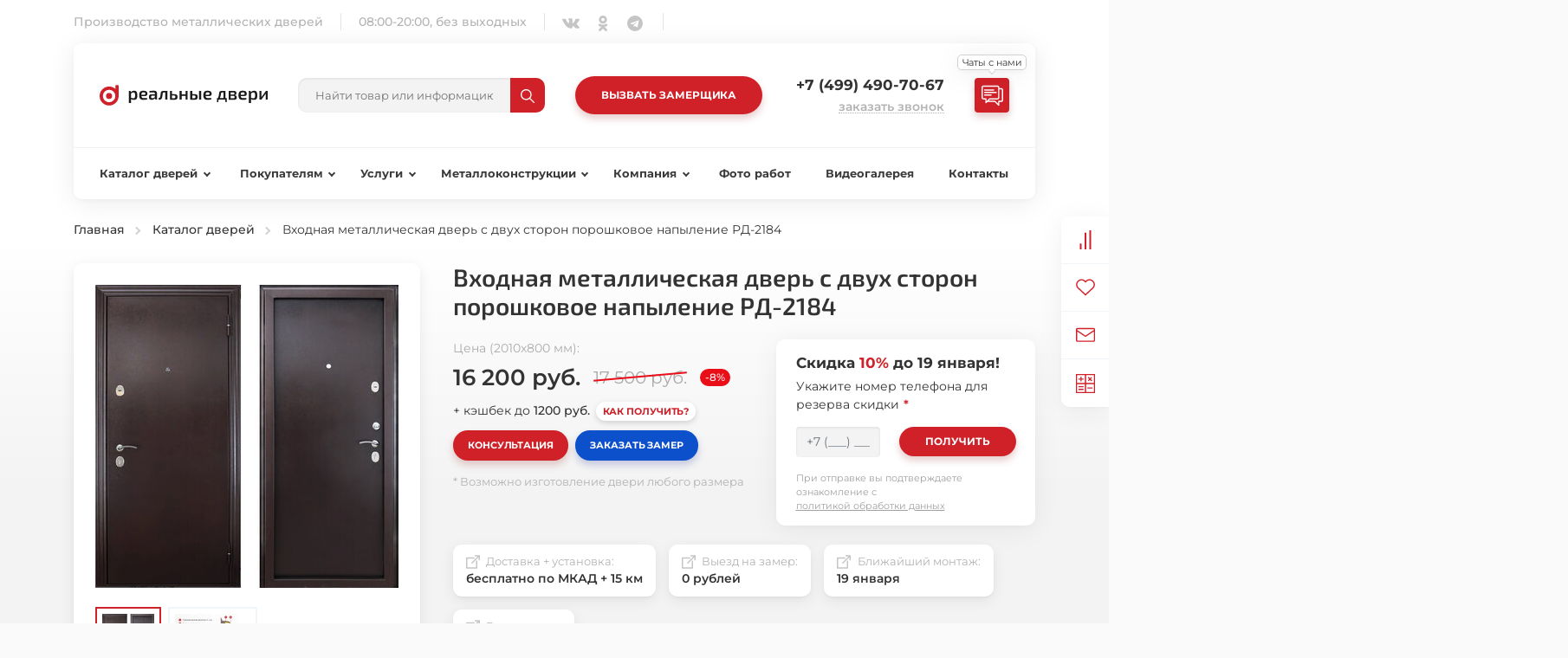

--- FILE ---
content_type: text/html; charset=UTF-8
request_url: https://dveri-real.ru/katalog/vhodnaya-metallicheskaya-dver-s-dvuh-storon-poroshkovoe-napylenie-rd-2184/
body_size: 35741
content:
<!doctype html><html lang="ru-RU" prefix="og: http://ogp.me/ns# article: http://ogp.me/ns/article# profile: http://ogp.me/ns/profile# fb: http://ogp.me/ns/fb#"><head><meta charset="UTF-8"><meta name="viewport" content="initial-scale=1.0, width=device-width"><base href="https://dveri-real.ru/"><meta name="robots" content="index, follow, max-image-preview:large, max-snippet:-1, max-video-preview:-1"><link rel="stylesheet" href="/assets/css/bootstrap.min.css" /><link rel="stylesheet" href="/assets/css/fonts/montserrat/style.css" /><link rel="stylesheet" href="/assets/css/fonts/exo/style.css" /><link rel="stylesheet" href="/assets/css/efilter.css" /><link rel="stylesheet" href="/assets/css/range.css" /><link rel="stylesheet" href="/assets/css/header.css" /><link rel="stylesheet" href="/assets/css/main.css" /><link rel="stylesheet" href="/assets/css/temp/4-6/single.css" /><title>Входная металлическая дверь с двух сторон порошковое напыление РД-2184 купить с доставкой и установкой от компании Реальные Двери по цене от 17500 рублей в Москве</title><meta name="description" content="Входная металлическая дверь с двух сторон порошковое напыление РД-2184 — купить в Москве у производителя Реальные Двери. Размер: 2010х800 мм. Замок верхний: Мосрентген. Замок нижний: ПРОСАМ ЗВ8. Цена: 16200 рублей с учётом скидки 8%."><link rel="canonical" href="https://dveri-real.ru/katalog/vhodnaya-metallicheskaya-dver-s-dvuh-storon-poroshkovoe-napylenie-rd-2184/"><link rel="icon" type="image/png" href="/favicon-96x96.png" sizes="96x96" /><link rel="icon" type="image/svg+xml" href="/favicon.svg" /><link rel="shortcut icon" href="/favicon.ico" /><link rel="apple-touch-icon" sizes="180x180" href="/apple-touch-icon.png" /><meta name="apple-mobile-web-app-title" content="Реальные Двери" /><link rel="manifest" href="/site.webmanifest" /><meta property="og:locale" content="ru_RU"><meta property="og:type" content="website"><meta property="og:site_name" content="Реальные Двери"><meta property="og:url" content="https://dveri-real.ru/katalog/vhodnaya-metallicheskaya-dver-s-dvuh-storon-poroshkovoe-napylenie-rd-2184/"><meta property="og:title" content="Входная металлическая дверь с двух сторон порошковое напыление РД-2184"><meta property="og:description" content="Входная металлическая дверь с двух сторон порошковое напыление РД-2184 — купить в Москве у прямого производителя Реальные Двери. Размер: 2010х800 мм. Замок верхний: Мосрентген. Замок нижний: ПРОСАМ ЗВ8. Цена: 16200 рублей с учётом скидки 8%."><meta property="og:image" content="https://dveri-real.ru/assets/images/avatar.png"><meta property="og:image:width" content="500"><meta property="og:image:height" content="500"><meta name="twitter:card" content="summary_large_image"><meta name="twitter:site" content="@dverireal"><meta property="article:publisher" content="https://facebook.com/dverireal"><meta name="theme-color" content="#d02129"></head><body class="container product page-2184 jh-700"><header><div class="top"><div class="slogan">Производство металлических дверей</div><div class="working-hours">08:00-20:00, без выходных</div><div class="socials"><ul class="clear-list social-links"><li><a href="https://vk.com/dverireal" aria-label="ВКонтакте" title="ВКонтакте"><svg class="icon" fill="#c5c5c5" width="20px" height="20px"> <use xlink:href="#icon-vk"></use></svg></a></li><li><a href="https://ok.ru/group/62471933067477" aria-label="Одноклассники" title="Одноклассники"><svg class="icon" fill="#c5c5c5" width="20px" height="20px"> <use xlink:href="#icon-ok"></use></svg></a></li><li><a href="https://t.me/dveri_real" aria-label="Telegram" title="Telegram"><svg class="icon" fill="#c5c5c5" width="20px" height="20px"> <use xlink:href="#icon-telegram"></use></svg></a></li></ul></div><div class="search-wrap"><form id="header-search-top_ajaxSearch_form" action="katalog/vhodnaya-metallicheskaya-dver-s-dvuh-storon-poroshkovoe-napylenie-rd-2184/" method="post"><label for="header-search-top_ajaxSearch_input">Поиск по сайту</label><input id="header-search-top_ajaxSearch_input" type="text" name="search" placeholder="Найти товар или информацию"/><button aria-label="Найти" title="Найти" type="button"><svg class="icon img-fluid" fill="#fff" width="10px" height="10px"> <use xlink:href="#icon-search"></use></svg></button></form><div id="header-search-top_ajaxSearch_output" class="init"></div></div></div><div class="content-nav-wrap"><div class="content"><button id="mobile-menu-toggler" class="mobile-button" aria-label="Меню"><svg class="icon" fill="#333" width="18" height="18"> <use xlink:href="#icon-mobile-menu"></use></svg></button><a href="/" class="logo" title="На главную"></a><div class="search-wrap"><form id="header-search_ajaxSearch_form" action="katalog/vhodnaya-metallicheskaya-dver-s-dvuh-storon-poroshkovoe-napylenie-rd-2184/" method="post"><label for="header-search_ajaxSearch_input">Поиск по сайту</label><input id="header-search_ajaxSearch_input" type="text" name="search" placeholder="Найти товар или информацию"/><button aria-label="Найти" title="Найти" type="button"><svg class="icon img-fluid" fill="#fff" width="10px" height="10px"> <use xlink:href="#icon-search"></use></svg></button></form><div id="header-search_ajaxSearch_output" class="init"></div></div><button class="request-master btn-type-1" title="Вызвать мастера на замер" data-modal-load="#request-master" data-load-chunk="modalMasterRequest">Вызвать замерщика</button><div class="contacts text-right"><div class="phone-wrap d-flex align-items-center justify-content-end"><a id="call-main" href="tel:+74994907067" class="ml-1 nowrap track-phone" title="Телефон офиса">+7 (499) 490-70-67</a></div><div class="btn-wrap"><button class="call-request btn-text" title="Закажите бесплатный звонок" data-modal-load="#request-call" data-load-chunk="modalRequestCall">Заказать звонок</button></div></div><div class="chat-list-wrap bg-primary p-2 rounded btn-type-1 h-auto cursor-pointer position-relative flex-shrink-0 mr-0" data-bs-toggle="collapse" data-bs-target="#header-chats-list"><div class="custom-tooltip">Чаты с нами</div><svg class="icon" width="25px" height="25px" fill="#fff"> <use xlink:href="#icon-chat-stroke"></use></svg><ul id="header-chats-list" class="chat-list collapse clear-list"><li><a href="https://wa.me/79915652709" class="whatsappBg" aria-label="WhatsApp" title="Чат в WhatsApp"><svg class="icon" width="24px" height="24px" fill="#fff"><use xlink:href="#icon-whatsapp-stroked"></use></svg></a></li><li><a href="viber://chat?number=%2B79915652709" class="viberBg" aria-label="Viber" title="Чат в Viber"><svg class="icon" width="27px" height="27px" fill="#fff"><use xlink:href="#icon-viber-stroked"></use></svg></a></li><li><a href="https://t.me/dveri_real" class="telegramBg" aria-label="Telegram" title="Чат в Telegram"><svg class="icon" width="27px" height="27px" fill="#fff"><use xlink:href="#icon-telegram-stroked"></use></svg></a></li></ul></div><button id="mobile-header-call" class="mobile-button" aria-label="Звонок в офис" data-action="call-main"><svg class="icon" fill="#333" width="21" height="21"> <use xlink:href="#icon-mobile-phone"></use></svg></button></div><nav id="header-nav"><div id="main-catalog"><a href="/katalog/" class="basic title">Каталог дверей</a><div class="menu"><ul class="group"><li class="title">Конструкция</li><li class="link-wrap d-flex align-items-center justify-content-between cursor-pointer" data-action="load-link"><div class="d-flex align-items-center"><a href="/katalog/arochnye-vhodnye-dveri/" class="link">Арочные</a><div class="count">8 шт.</div></div><div class="min-price">от 32 500 р.</div></li><li class="link-wrap d-flex align-items-center justify-content-between cursor-pointer" data-action="load-link"><div class="d-flex align-items-center"><a href="/katalog/dvuhstvorchatye-dveri/" class="link">Двухстворчатые</a><div class="count">90 шт.</div></div><div class="min-price">от 11 900 р.</div></li><li class="link-wrap d-flex align-items-center justify-content-between cursor-pointer" data-action="load-link"><div class="d-flex align-items-center"><a href="/katalog/dveri-s-porogom/" class="link">С порогом</a><div class="count">124 шт.</div></div><div class="min-price">от 8 500 р.</div></li><li class="link-wrap d-flex align-items-center justify-content-between cursor-pointer" data-action="load-link"><div class="d-flex align-items-center"><a href="/katalog/odnostvorchatye-dveri/" class="link">Одностворчатые</a><div class="count">53 шт.</div></div><div class="min-price">от 7 000 р.</div></li><li class="link-wrap d-flex align-items-center justify-content-between cursor-pointer" data-action="load-link"><div class="d-flex align-items-center"><a href="/katalog/polutornye-dveri/" class="link">Полуторные</a><div class="count">37 шт.</div></div><div class="min-price">от 11 000 р.</div></li><li class="link-wrap d-flex align-items-center justify-content-between cursor-pointer" data-action="load-link"><div class="d-flex align-items-center"><a href="/katalog/reshetchatye-dveri/" class="link">Решётчатые</a><div class="count">6 шт.</div></div><div class="min-price">от 6 500 р.</div></li><li class="link-wrap d-flex align-items-center justify-content-between cursor-pointer" data-action="load-link"><div class="d-flex align-items-center"><a href="/katalog/dveri-s-zerkalom/" class="link">С зеркалом</a><div class="count">22 шт.</div></div><div class="min-price">от 12 500 р.</div></li><li class="link-wrap d-flex align-items-center justify-content-between cursor-pointer" data-action="load-link"><div class="d-flex align-items-center"><a href="/katalog/dveri-s-kovkoy/" class="link">С ковкой</a><div class="count">41 шт.</div></div><div class="min-price">от 20 000 р.</div></li><li class="link-wrap d-flex align-items-center justify-content-between cursor-pointer" data-action="load-link"><div class="d-flex align-items-center"><a href="/katalog/dveri-s-framugoy/" class="link">С фрамугой</a><div class="count">38 шт.</div></div><div class="min-price">от 11 900 р.</div></li><li class="link-wrap d-flex align-items-center justify-content-between cursor-pointer" data-action="load-link"><div class="d-flex align-items-center"><a href="/katalog/dveri-so-skrytymi-petlyami/" class="link">Скрытые петли</a><div class="count">12 шт.</div></div><div class="min-price">от 15 000 р.</div></li><li class="link-wrap d-flex align-items-center justify-content-between cursor-pointer" data-action="load-link"><div class="d-flex align-items-center"><a href="/katalog/trehkonturnye-dveri/" class="link">Трёхконтурные</a><div class="count">69 шт.</div></div><div class="min-price">от 11 500 р.</div></li><li class="link-wrap d-flex align-items-center justify-content-between cursor-pointer" data-action="load-link"><div class="d-flex align-items-center"><a href="/katalog/uteplennye-dveri/" class="link">Утеплённые</a><div class="count">160 шт.</div></div><div class="min-price">от 11 500 р.</div></li><li class="link-wrap d-flex align-items-center justify-content-between cursor-pointer" data-action="load-link"><div class="d-flex align-items-center"><a href="/katalog/dveri-s-termorazryvom/" class="link">С терморазрывом</a><div class="count">202 шт.</div></div><div class="min-price">от 18 500 р.</div></li><li class="link-wrap d-flex align-items-center justify-content-between cursor-pointer" data-action="load-link"><div class="d-flex align-items-center"><a href="/katalog/dveri-s-shumoizolyaciey/" class="link">С шумоизоляцией</a><div class="count">188 шт.</div></div><div class="min-price">от 10 500 р.</div></li></ul><ul class="group"><li class="title">Цвет</li><li class="link-wrap d-flex align-items-center justify-content-between cursor-pointer" data-action="load-link"><div class="d-flex align-items-center"><a href="/katalog/belye/" class="link">Белые</a><div class="count">66 шт.</div></div><div class="min-price">от 10 100 р.</div></li><li class="link-wrap d-flex align-items-center justify-content-between cursor-pointer" data-action="load-link"><div class="d-flex align-items-center"><a href="/katalog/vhodnye-dveri-venge/" class="link">Венге</a><div class="count">25 шт.</div></div><div class="min-price">от 12 500 р.</div></li><li class="link-wrap d-flex align-items-center justify-content-between cursor-pointer" data-action="load-link"><div class="d-flex align-items-center"><a href="/katalog/korichnevye-dveri/" class="link">Коричневые</a><div class="count">125 шт.</div></div><div class="min-price">от 5 900 р.</div></li><li class="link-wrap d-flex align-items-center justify-content-between cursor-pointer" data-action="load-link"><div class="d-flex align-items-center"><a href="/katalog/svetlye-dveri/" class="link">Светлые</a><div class="count">57 шт.</div></div><div class="min-price">от 8 500 р.</div></li><li class="link-wrap d-flex align-items-center justify-content-between cursor-pointer" data-action="load-link"><div class="d-flex align-items-center"><a href="/katalog/temnye-dveri/" class="link">Тёмные</a><div class="count">39 шт.</div></div><div class="min-price">от 11 100 р.</div></li><li class="link-wrap d-flex align-items-center justify-content-between cursor-pointer" data-action="load-link"><div class="d-flex align-items-center"><a href="/katalog/chernye-dveri/" class="link">Чёрные</a><div class="count">42 шт.</div></div><div class="min-price">от 8 200 р.</div></li><li class="link-wrap d-flex align-items-center justify-content-between cursor-pointer" data-action="load-link"><div class="d-flex align-items-center"><a href="/katalog/yarkie-dveri/" class="link">Яркие</a><div class="count">25 шт.</div></div><div class="min-price">от 5 900 р.</div></li></ul><ul class="group"><li class="title">Качества</li><li class="link-wrap d-flex align-items-center justify-content-between cursor-pointer" data-action="load-link"><div class="d-flex align-items-center"><a href="/katalog/bolshie-vhodnye-dveri/" class="link">Большие</a><div class="count">50 шт.</div></div><div class="min-price">от 11 100 р.</div></li><li class="link-wrap d-flex align-items-center justify-content-between cursor-pointer" data-action="load-link"><div class="d-flex align-items-center"><a href="/katalog/vremennye-dveri/" class="link">Временные</a><div class="count">6 шт.</div></div><div class="min-price">от 6 900 р.</div></li><li class="link-wrap d-flex align-items-center justify-content-between cursor-pointer" data-action="load-link"><div class="d-flex align-items-center"><a href="/katalog/vysokie-dveri/" class="link">Высокие</a><div class="count">55 шт.</div></div><div class="min-price">от 9 000 р.</div></li><li class="link-wrap d-flex align-items-center justify-content-between cursor-pointer" data-action="load-link"><div class="d-flex align-items-center"><a href="/katalog/vystavochnye-dveri/" class="link">Выставочные</a><div class="count">55 шт.</div></div><div class="min-price">от 16 900 р.</div></li><li class="link-wrap d-flex align-items-center justify-content-between cursor-pointer" data-action="load-link"><div class="d-flex align-items-center"><a href="/katalog/dizaynerskie-dveri/" class="link">Дизайнерские</a><div class="count">51 шт.</div></div><div class="min-price">от 17 500 р.</div></li><li class="link-wrap d-flex align-items-center justify-content-between cursor-pointer" data-action="load-link"><div class="d-flex align-items-center"><a href="/katalog/krasivye-dveri/" class="link">Красивые</a><div class="count">65 шт.</div></div><div class="min-price">от 12 500 р.</div></li><li class="link-wrap d-flex align-items-center justify-content-between cursor-pointer" data-action="load-link"><div class="d-flex align-items-center"><a href="/katalog/malenkie-dveri/" class="link">Маленькие</a><div class="count">21 шт.</div></div><div class="min-price">от 9 000 р.</div></li><li class="link-wrap d-flex align-items-center justify-content-between cursor-pointer" data-action="load-link"><div class="d-flex align-items-center"><a href="/katalog/nestandartnye-dveri/" class="link">Нестандартные</a><div class="count">67 шт.</div></div><div class="min-price">от 12 500 р.</div></li><li class="link-wrap d-flex align-items-center justify-content-between cursor-pointer" data-action="load-link"><div class="d-flex align-items-center"><a href="/katalog/standartnye-dveri/" class="link">Стандартные</a><div class="count">166 шт.</div></div><div class="min-price">от 8 500 р.</div></li><li class="link-wrap d-flex align-items-center justify-content-between cursor-pointer" data-action="load-link"><div class="d-flex align-items-center"><a href="/katalog/uzkie-dveri/" class="link">Узкие</a><div class="count">21 шт.</div></div><div class="min-price">от 9 000 р.</div></li><li class="link-wrap d-flex align-items-center justify-content-between cursor-pointer" data-action="load-link"><div class="d-flex align-items-center"><a href="/katalog/shirokie-dveri/" class="link">Широкие</a><div class="count">62 шт.</div></div><div class="min-price">от 15 900 р.</div></li><li class="link-wrap d-flex align-items-center justify-content-between cursor-pointer" data-action="load-link"><div class="d-flex align-items-center"><a href="/katalog/eksklyuzivnye-dveri/" class="link">Эксклюзивные</a><div class="count">43 шт.</div></div><div class="min-price">от 12 500 р.</div></li></ul><ul class="group"><li class="title">Назначение</li><li class="link-wrap d-flex align-items-center justify-content-between cursor-pointer" data-action="load-link"><div class="d-flex align-items-center"><a href="/katalog/vhodnye-dveri-v-banyu/" class="link">В баню</a><div class="count">21 шт.</div></div><div class="min-price">от 7 000 р.</div></li><li class="link-wrap d-flex align-items-center justify-content-between cursor-pointer" data-action="load-link"><div class="d-flex align-items-center"><a href="/katalog/tamburnye-dveri/" class="link">Тамбурные</a><div class="count">35 шт.</div></div><div class="min-price">от 9 900 р.</div></li><li class="link-wrap d-flex align-items-center justify-content-between cursor-pointer" data-action="load-link"><div class="d-flex align-items-center"><a href="/katalog/protivopozharnye-dveri/" class="link">Противопожарные</a><div class="count">26 шт.</div></div><div class="min-price">от 10 000 р.</div></li><li class="link-wrap d-flex align-items-center justify-content-between cursor-pointer" data-action="load-link"><div class="d-flex align-items-center"><a href="/katalog/dveri-v-podval/" class="link">В подвал</a><div class="count">18 шт.</div></div><div class="min-price">от 6 500 р.</div></li><li class="link-wrap d-flex align-items-center justify-content-between cursor-pointer" data-action="load-link"><div class="d-flex align-items-center"><a href="/katalog/tehnicheskie-dveri/" class="link">Технические</a><div class="count">36 шт.</div></div><div class="min-price">от 6 500 р.</div></li><li class="link-wrap d-flex align-items-center justify-content-between cursor-pointer" data-action="load-link"><div class="d-flex align-items-center"><a href="/katalog/vhodnye-dveri-v-komnatu/" class="link">В комнату</a><div class="count">45 шт.</div></div><div class="min-price">от 5 900 р.</div></li><li class="link-wrap d-flex align-items-center justify-content-between cursor-pointer" data-action="load-link"><div class="d-flex align-items-center"><a href="/katalog/vhodnye-dveri-v-koridor/" class="link">В коридор</a><div class="count">52 шт.</div></div><div class="min-price">от 5 900 р.</div></li><li class="link-wrap d-flex align-items-center justify-content-between cursor-pointer" data-action="load-link"><div class="d-flex align-items-center"><a href="/katalog/metallicheskie-dveri-v-kotelnuyu/" class="link">В котельную</a><div class="count">21 шт.</div></div><div class="min-price">от 6 500 р.</div></li><li class="link-wrap d-flex align-items-center justify-content-between cursor-pointer" data-action="load-link"><div class="d-flex align-items-center"><a href="/katalog/dveri-v-podezd/" class="link">В подъезд</a><div class="count">41 шт.</div></div><div class="min-price">от 7 000 р.</div></li><li class="link-wrap d-flex align-items-center justify-content-between cursor-pointer" data-action="load-link"><div class="d-flex align-items-center"><a href="/katalog/vnutrennie-dveri/" class="link">Внутренние</a><div class="count">140 шт.</div></div><div class="min-price">от 5 900 р.</div></li><li class="link-wrap d-flex align-items-center justify-content-between cursor-pointer" data-action="load-link"><div class="d-flex align-items-center"><a href="/katalog/dveri-v-hram/" class="link">Для храма</a><div class="count">13 шт.</div></div><div class="min-price">от 39 500 р.</div></li><li class="link-wrap d-flex align-items-center justify-content-between cursor-pointer" data-action="load-link"><div class="d-flex align-items-center"><a href="/katalog/naruzhnye-dveri/" class="link">Наружные</a><div class="count">193 шт.</div></div><div class="min-price">от 9 000 р.</div></li><li class="link-wrap d-flex align-items-center justify-content-between cursor-pointer" data-action="load-link"><div class="d-flex align-items-center"><a href="/katalog/ofisnye-dveri/" class="link">Офисные</a><div class="count">49 шт.</div></div><div class="min-price">от 12 500 р.</div></li><li class="link-wrap d-flex align-items-center justify-content-between cursor-pointer" data-action="load-link"><div class="d-flex align-items-center"><a href="/katalog/paradnye-dveri/" class="link">Парадные</a><div class="count">43 шт.</div></div><div class="min-price">от 35 600 р.</div></li><li class="link-wrap d-flex align-items-center justify-content-between cursor-pointer" data-action="load-link"><div class="d-flex align-items-center"><a href="/katalog/dveri-v-kottedzh/" class="link">В коттедж</a><div class="count">85 шт.</div></div><div class="min-price">от 17 500 р.</div></li><li class="link-wrap d-flex align-items-center justify-content-between cursor-pointer" data-action="load-link"><div class="d-flex align-items-center"><a href="/katalog/dveri-na-dachu/" class="link">На дачу</a><div class="count">39 шт.</div></div><div class="min-price">от 9 000 р.</div></li><li class="link-wrap d-flex align-items-center justify-content-between cursor-pointer" data-action="load-link"><div class="d-flex align-items-center"><a href="/katalog/dveri-v-dom/" class="link">Для дома</a><div class="count">246 шт.</div></div><div class="min-price">от 11 500 р.</div></li><li class="link-wrap d-flex align-items-center justify-content-between cursor-pointer" data-action="load-link"><div class="d-flex align-items-center"><a href="/katalog/ulichnye-dveri/" class="link">Уличные</a><div class="count">270 шт.</div></div><div class="min-price">от 10 500 р.</div></li><li class="link-wrap d-flex align-items-center justify-content-between cursor-pointer" data-action="load-link"><div class="d-flex align-items-center"><a href="/katalog/dveri-v-kvartiru/" class="link">В квартиру</a><div class="count">206 шт.</div></div><div class="min-price">от 5 900 р.</div></li></ul><ul class="group"><li class="title">Стиль</li><li class="link-wrap d-flex align-items-center justify-content-between cursor-pointer" data-action="load-link"><div class="d-flex align-items-center"><a href="/katalog/klassicheskie-dveri/" class="link">Классические</a><div class="count">174 шт.</div></div><div class="min-price">от 8 500 р.</div></li><li class="link-wrap d-flex align-items-center justify-content-between cursor-pointer" data-action="load-link"><div class="d-flex align-items-center"><a href="/katalog/neobychnye-dveri/" class="link">Необычные</a><div class="count">53 шт.</div></div><div class="min-price">от 12 500 р.</div></li><li class="link-wrap d-flex align-items-center justify-content-between cursor-pointer" data-action="load-link"><div class="d-flex align-items-center"><a href="/katalog/dveri-pod-starinu/" class="link">Под старину</a><div class="count">23 шт.</div></div><div class="min-price">от 18 500 р.</div></li><li class="link-wrap d-flex align-items-center justify-content-between cursor-pointer" data-action="load-link"><div class="d-flex align-items-center"><a href="/katalog/sovremennye-dveri/" class="link">Современные</a><div class="count">44 шт.</div></div><div class="min-price">от 12 500 р.</div></li></ul><ul class="group"><li class="title">Цена</li><li class="link-wrap d-flex align-items-center justify-content-between cursor-pointer" data-action="load-link"><div class="d-flex align-items-center"><a href="/katalog/dveri-komfort-klassa/" class="link">Комфорт-класс</a><div class="count">169 шт.</div></div><div class="min-price">от 16 500 р.</div></li><li class="link-wrap d-flex align-items-center justify-content-between cursor-pointer" data-action="load-link"><div class="d-flex align-items-center"><a href="/katalog/premium-klass/" class="link">Премиум-класс</a><div class="count">62 шт.</div></div><div class="min-price">от 32 500 р.</div></li><li class="link-wrap d-flex align-items-center justify-content-between cursor-pointer" data-action="load-link"><div class="d-flex align-items-center"><a href="/katalog/dveri-so-skidkoy/" class="link">Со скидкой</a><div class="count">67 шт.</div></div><div class="min-price">от 6 900 р.</div></li><li class="link-wrap d-flex align-items-center justify-content-between cursor-pointer" data-action="load-link"><div class="d-flex align-items-center"><a href="/katalog/dveri-ekonom/" class="link">Эконом-класс</a><div class="count">157 шт.</div></div><div class="min-price">от 5 900 р.</div></li></ul><ul class="group"><li class="title">Отделка</li><li class="link-wrap d-flex align-items-center justify-content-between cursor-pointer" data-action="load-link"><div class="d-flex align-items-center"><a href="/katalog/dveri-s-laminatom/" class="link">Ламинат</a><div class="count">37 шт.</div></div><div class="min-price">от 8 500 р.</div></li><li class="link-wrap d-flex align-items-center justify-content-between cursor-pointer" data-action="load-link"><div class="d-flex align-items-center"><a href="/katalog/dveri-massivom-duba/" class="link">Массив дуба</a><div class="count">33 шт.</div></div><div class="min-price">от 54 000 р.</div></li><li class="link-wrap d-flex align-items-center justify-content-between cursor-pointer" data-action="load-link"><div class="d-flex align-items-center"><a href="/katalog/filenchatye/" class="link">Филенчатые</a><div class="count">38 шт.</div></div><div class="min-price">от 17 500 р.</div></li><li class="link-wrap d-flex align-items-center justify-content-between cursor-pointer" data-action="load-link"><div class="d-flex align-items-center"><a href="/katalog/poroshkovye-dveri/" class="link">Порошковые</a><div class="count">159 шт.</div></div><div class="min-price">от 9 900 р.</div></li><li class="link-wrap d-flex align-items-center justify-content-between cursor-pointer" data-action="load-link"><div class="d-flex align-items-center"><a href="/katalog/dveri-so-steklopaketom/" class="link">Со стеклопакетом</a><div class="count">67 шт.</div></div><div class="min-price">от 16 900 р.</div></li><li class="link-wrap d-flex align-items-center justify-content-between cursor-pointer" data-action="load-link"><div class="d-flex align-items-center"><a href="/katalog/dveri-so-steklom/" class="link">Со стеклом</a><div class="count">90 шт.</div></div><div class="min-price">от 16 200 р.</div></li><li class="link-wrap d-flex align-items-center justify-content-between cursor-pointer" data-action="load-link"><div class="d-flex align-items-center"><a href="/katalog/dveri-s-viliniskozhey/" class="link">Экокожа</a><div class="count">38 шт.</div></div><div class="min-price">от 5 900 р.</div></li><li class="link-wrap d-flex align-items-center justify-content-between cursor-pointer" data-action="load-link"><div class="d-flex align-items-center"><a href="/katalog/dveri-s-mdf/" class="link">МДФ</a><div class="count">243 шт.</div></div><div class="min-price">от 10 100 р.</div></li></ul></div></div><ul id="header-menu"><li class="group"><div class="title">Покупателям</div><ul class="menu"><li><a href="/pokupatelyam/podbor-dverej/" class="link">Подбор дверей</a></li><li><a href="/pokupatelyam/komplektuyushhie-dverej/" class="link">Комплектующие дверей</a></li><li><a href="/pokupatelyam/otdelka-dverej/" class="link">Материалы отделки</a></li><li><a href="/pokupatelyam/ceny/" class="link">Доставка и установка</a></li><li><a href="/pokupatelyam/akcii/" class="link">Акции и скидки</a></li><li><a href="/pokupatelyam/voprosy-i-otvety/" class="link">Вопросы и ответы</a></li><li><a href="/pokupatelyam/garantiya-i-vozvrat/" class="link">Гарантия и возврат</a></li><li><a href="/pokupatelyam/sposoby-oplaty/" class="link">Заказ и оплата</a></li><li><a href="/pokupatelyam/vhodnye-dveri-optom/" class="link">Оптовые покупки</a></li><li><a href="/pokupatelyam/kalkulyator-dverej/" class="link">Калькулятор дверей</a></li><li><a href="/pokupatelyam/pismo-direktoru/" class="link">Письмо директору</a></li></ul></li><li class="group"><div class="title">Услуги</div><ul class="menu"><li><a href="/izgotovlenie-vhodnyh-dverej/" class="link">Изготовление входных дверей</a></li><li><a href="/dostavka-vhodnyh-dverej/" class="link">Доставка входных дверей</a></li><li><a href="/ustanovka-vhodnyh-dverej/" class="link">Установка входных дверей</a></li></ul></li><li class="group"><div class="title">Металлоконструкции</div><ul class="menu"><li><a href="/svarnye-reshyotki-na-okna/" class="link">Сварные решётки на окна</a></li><li><a href="/okonnye-stavni/" class="link">Оконные ставни</a></li><li><a href="/garazhnye-vorota/" class="link">Гаражные ворота</a></li></ul></li><li class="group"><div class="title">Компания</div><ul class="menu"><li><a href="/otzyvy/" class="link">Отзывы клиентов</a></li><li><a href="/o-kompanii/" class="link">О нас</a></li><li><a href="/vakansii/" class="link">Вакансии</a></li><li><a href="/novosti/" class="link">Новости</a></li><li><a href="/tehnologii/" class="link">Технологии</a></li></ul></li><li><a href="/foto-rabot/" class="link">Фото работ</a></li><li><a href="/videogalereya/" class="link">Видеогалерея</a></li><li><a href="/kontakty/" class="link">Контакты</a></li></ul></nav></div><button class="mobile-button close" aria-label="Закрыть меню"><svg class="icon" fill="#333" width="16" height="16"> <use xlink:href="#icon-x"></use></svg></button></header><main data-low-price="1"> <div id="content"> <div id="breadcrumbs"><ol id="breadcrumbs-list" itemscope itemtype="http://schema.org/BreadcrumbList"><li itemprop="itemListElement" itemscope="" itemtype="http://schema.org/ListItem"><meta itemprop="position" content="1"><a href="https://dveri-real.ru/" title="Главная" itemprop="item" class="d-inline-block"><span itemprop="name">Главная</span></a></li><li itemprop="itemListElement" itemscope="" itemtype="http://schema.org/ListItem"><meta itemprop="position" content="2"><a href="https://dveri-real.ru/katalog/" title="Каталог дверей" itemprop="item" class="d-inline-block"><span itemprop="name">Каталог дверей</span></a></li><li itemprop="itemListElement" itemscope itemtype="http://schema.org/ListItem"><meta itemprop="position" content="3"/> <span itemprop="name">Входная металлическая дверь с двух сторон порошковое напыление РД-2184</span> </li></ol></div> <div id="top-block" class="mt-4 mb-7" itemscope itemtype="http://schema.org/Product"><link itemprop="url" href="https://dveri-real.ru/katalog/vhodnaya-metallicheskaya-dver-s-dvuh-storon-poroshkovoe-napylenie-rd-2184/"><link itemprop="image" href="https://dveri-real.ru/assets/images/products/poroshok_20.jpg"><meta itemprop="sku" content="РД-2184"><meta itemprop="description" content="Входная металлическая дверь с двух сторон порошковое напыление РД-2184. Размер: 2010х800 мм. Замок верхний: Мосрентген. Замок нижний: ПРОСАМ ЗВ8. Цена: 16200 рублей с учётом скидки 8%."><div itemprop="brand" itemscope="" itemtype="http://schema.org/Brand"><meta itemprop="name" content="Реальные Двери"></div><div itemprop="offers" itemscope="" itemtype="http://schema.org/Offer"><meta itemprop="price" content="16200"><meta itemprop="priceCurrency" content="RUB"><meta itemprop="priceValidUntil" content="2027-12-31"><link itemprop="availability" href="http://schema.org/InStock"><link itemprop="url" href="https://dveri-real.ru/katalog/vhodnaya-metallicheskaya-dver-s-dvuh-storon-poroshkovoe-napylenie-rd-2184/"></div> <div class="row"> <div class="col-auto photos-wrap"> <div id="product-photos" class="img-wrap"> <div class="main-photo"> <a href="/assets/cache/images/30b6b7e30153/vhodnaya-metallicheskaya-dver-s-dvuh-storon-poroshkovoe-napylenie-rd-2184-1000x-317.jpg" data-fancybox="product-photos" data-caption="Входная металлическая дверь с двух сторон порошковое напыление РД-2184"> <img srcset="/assets/images/placeholder.gif 1w" sizes="100vw" data-srcset="/assets/cache/images/30b6b7e30153/vhodnaya-metallicheskaya-dver-s-dvuh-storon-poroshkovoe-napylenie-rd-2184-x350-310.jpg" decoding="async" class="img-fluid" src="/assets/cache/images/30b6b7e30153/vhodnaya-metallicheskaya-dver-s-dvuh-storon-poroshkovoe-napylenie-rd-2184-x350-310.jpg" alt="Входная металлическая дверь с двух сторон порошковое напыление РД-2184"> </a> <a href="/assets/cache/images/constructions/vhodnaya-metallicheskaya-dver-s-dvuh-storon-poroshkovoe-napylenie-rd-2184-1000x-317.jpg" data-fancybox="product-photos" data-caption="Конструкция металлической входной двухконтурной двери РД-2184" style="display:none;"><img srcset="/assets/images/placeholder.gif 1w" sizes="100vw" data-srcset="/assets/cache/images/constructions/konstrukciya-vhodnoy-dveri-2k-x350-89f.jpg" decoding="async" src="/assets/cache/images/constructions/konstrukciya-vhodnoy-dveri-2k-x350-89f.jpg" alt="Конструкция металлической входной двухконтурной двери РД-2184" class="img-fluid"></a> </div> <div class="other-photos d-flex mt-4 align-items-center"> <div class="item active mr-2"> <div data-caption="Входная металлическая дверь с двух сторон порошковое напыление РД-2184" data-photo="/assets/cache/images/products/vhodnaya-metallicheskaya-dver-s-dvuh-storon-poroshkovoe-napylenie-rd-2184-x350-329.jpg" class="position-relative d-block"> <img srcset="/assets/images/placeholder.gif 1w" sizes="100vw" data-srcset="/assets/cache/images/products/poroshok_20-x60-932.jpg" decoding="async" src="/assets/cache/images/products/poroshok_20-x60-932.jpg" alt="Входная металлическая дверь с двух сторон порошковое напыление РД-2184" class="img-fluid"> </div> </div> <div class="item mr-2"><div data-caption="Конструкция металлической входной двухконтурной двери РД-2184" data-photo="/assets/cache/images/constructions/konstrukciya-vhodnoy-dveri-2k-x350-827.jpg" class="position-relative d-block"><img srcset="/assets/images/placeholder.gif 1w" sizes="100vw" data-srcset="/assets/cache/images/constructions/konstrukciya-vhodnoy-dveri-2k-x60-d12.jpg" decoding="async" src="/assets/cache/images/constructions/konstrukciya-vhodnoy-dveri-2k-x60-d12.jpg" alt="Конструкция металлической входной двухконтурной двери РД-2184" class="img-fluid"></div></div> </div> </div> </div> <div class="col pl-lg-4 info-wrap"> <h1 itemprop="name">Входная металлическая дверь с двух сторон порошковое напыление РД-2184</h1> <div class="top-line d-flex flex-wrap flex-lg-nowrap"> <div class="price mr-6 mb-5 mb-lg-0 flex-shrink-0"> <div class="desc mb-1">Цена (2010х800 мм):</div> <div class="value"> <div class="price discounted d-flex align-items-center mr-3"> <div class="current">16 200 руб.</div><div class="discount-wrap ml-3 d-flex align-items-center"> <div class="discount">17 500 руб.</div> <div class="percents ml-3">-8%</div> </div> </div> <div class="cashback mt-0 d-flex flex-wrap align-items-center"> <div class="mr-2 mt-2">+ кэшбек до <span>1200 руб.</span></div> <div class="btn-wrap mt-2"><button class="how-to-cashback btn btn-type-3 py-1 px-2" data-bs-toggle="tooltip" data-bs-container=".how-to-cashback" data-bs-placement="top" title="Кэшбек начисляется за написание отзыва в течение 14 дней после покупки. Больше информации можно получить у операторов.">Как получить?</button></div> </div> </div> <div class="btn-wrap mt-2 mt-sm-1 quick-action d-flex flex-wrap"> <button class="btn btn-type-1 btn-small mr-2 mt-2" title="Задать вопрос" data-modal-load="#product-consult" data-load-chunk="modalProductConsult" data-pass-info='{"product":"Входная металлическая дверь с двух сторон порошковое напыление РД-2184"}'>Консультация</button> <button class="btn btn-type-2 btn-small mt-2" title="Вызвать мастера на замер" data-modal-load="#request-master" data-load-chunk="modalMasterRequest">Заказать замер</button> </div> <div class="color-faded mt-3 font-13 before-star">Возможно изготовление двери любого размера</div> </div> <div class="action-byte"> <form id="action-byte-form" class="bg-white gui-shadow px-4 py-3 ajax success" data-title="Заявка на скидку"> <div class="d-flex align-items-center"> <div class="content"> <div class="title font-600 font-17">Скидка <span class="text-primary">10%</span> до 19 января!</div> </div> </div> <div class="form-group mt-1"> <label for="action-bytes-tel" class="form-label required mb-0">Укажите номер телефона для резерва скидки</label> <div class="d-flex flex-wrap flex-lg-nowrap align-items-center"> <input id="action-bytes-tel" type="tel" name="Телефон" class="form-control w-100 mr-4 mt-3" placeholder="+7 (___) ___-__-__" required=""> <button class="btn-type-1 btn-small py-3 mt-3">Получить</button> </div> </div><div class="pdp-load pdp-load-form">При отправке вы подтверждаете ознакомление с <span>политикой обработки данных</span></div> </form> </div> </div> <div class="materials mt-4"> <div class="d-flex flex-wrap"> <div class="info-card mr-3 mb-3"> <div class="title color-faded d-flex align-items-center"> <svg class="icon mr-2" fill="#c5c5c5" width="16px" height="16px"> <use xlink:href="#icon-outside-material"></use> </svg> <div class="font-13">Доставка + установка:</div> </div> <div class="font-500">бесплатно по МКАД + 15 км</div> </div> <div class="info-card mr-3 mb-3"> <div class="title color-faded d-flex align-items-center"> <svg class="icon mr-2" fill="#c5c5c5" width="16px" height="16px"> <use xlink:href="#icon-outside-material"></use> </svg> <div class="font-13">Выезд на замер:</div> </div> <div class="font-500">0 рублей</div> </div> <div class="info-card mr-3 mb-3"> <div class="title color-faded d-flex align-items-center"> <svg class="icon mr-2" fill="#c5c5c5" width="16px" height="16px"> <use xlink:href="#icon-outside-material"></use> </svg> <div class="font-13">Ближайший монтаж:</div> </div> <div class="font-500">19 января</div> </div> <div class="info-card mb-3"> <div class="title color-faded d-flex align-items-center"> <svg class="icon mr-2" fill="#c5c5c5" width="16px" height="16px"> <use xlink:href="#icon-outside-material"></use> </svg> <div class="font-13">Гарантия:</div> </div> <div class="font-500">5-20 лет</div> </div> </div> </div><div class="locks mt-1 align-items-center d-flex flex-wrap"><div class="lock-row d-flex flex-wrap mr-3 mb-3"><div class="lock bg-white rounded-10 base-shadow py-2 px-3 d-flex align-items-center"><div class="pic text-center mr-3"><a href="/assets/images/locks/mosrentgen.jpg" data-fancybox="product-accessories" data-caption="Мосрентген"><img srcset="/assets/images/placeholder.gif 1w" sizes="100vw" data-srcset="/assets/cache/images/locks/mosrentgen-40x50-bb2.jpg" decoding="async" src="/assets/cache/images/locks/mosrentgen-40x50-bb2.jpg" class="img-fluid" alt="Замок Мосрентген для металлических дверей"></a></div><div class="text"><div class="font-12 color-faded">Верхний замок</div><div class="title font-13 font-500">Мосрентген</div></div></div></div><div class="lock-row d-flex flex-wrap"><div class="lock bg-white rounded-10 base-shadow py-2 px-3 mr-3 mb-3 d-flex align-items-center"><div class="pic text-center mr-3"><a href="/assets/images/locks/prosam.jpg" data-fancybox="product-accessories" data-caption="ПРОСАМ ЗВ8"><img srcset="/assets/images/placeholder.gif 1w" sizes="100vw" data-srcset="/assets/cache/images/locks/prosam-40x50-bb2.jpg" decoding="async" src="/assets/cache/images/locks/prosam-40x50-bb2.jpg" class="img-fluid" alt="Замок ПРОСАМ ЗВ8 для металлических дверей"></a></div><div class="text"><div class="font-12 color-faded">Нижний замок</div><div class="title font-13 font-500">ПРОСАМ ЗВ8</div></div></div></div><div class="lock-row d-flex flex-wrap"><div class="lock bg-white rounded-10 base-shadow py-2 px-3 mb-3 d-flex align-items-center"><div class="pic text-center mr-1"><svg class="icon mr-2" fill="#c5c5c5" width="40" height="50"> <use xlink:href="#icon-door-lock"></use> </svg></div><div class="text"><div class="font-12 color-faded">Каталог замков</div><a href="/pokupatelyam/komplektuyushhie-dverej/zamki/" class="title font-13 font-500">Открыть</a></div></div></div></div> <div class="materials mt-n2 d-flex align-items-center flex-wrap"> <div class="mt-3 w-100"><span class="font-500">Отделка:</span> Порошковое напыление с двух сторон</div> <div class="materials-photo mt-2 d-flex flex-wrap"> <div class="material-wrap mr-2 mb-2"><a href="assets/images/materials/poroshkovoe-napylenie/shelk-sinij.jpg" data-fancybox="Порошковое напыление" data-caption="Шёлк синий"><img srcset="/assets/images/placeholder.gif 1w" sizes="100vw" data-srcset="/assets/cache/images/materials/poroshkovoe-napylenie/shelk-sinij-48x48-f4a.png" decoding="async" src="/assets/cache/images/materials/poroshkovoe-napylenie/shelk-sinij-48x48-f4a.png" alt="Порошковое напыление Шёлк синий"></a></div><div class="material-wrap mr-2 mb-2"><a href="assets/images/materials/poroshkovoe-napylenie/zoloto.jpg" data-fancybox="Порошковое напыление" data-caption="Золото"><img srcset="/assets/images/placeholder.gif 1w" sizes="100vw" data-srcset="/assets/cache/images/materials/poroshkovoe-napylenie/zoloto-48x48-f4a.png" decoding="async" src="/assets/cache/images/materials/poroshkovoe-napylenie/zoloto-48x48-f4a.png" alt="Порошковое напыление Золото"></a></div><div class="material-wrap mr-2 mb-2"><a href="assets/images/materials/poroshkovoe-napylenie/antik-med.jpg" data-fancybox="Порошковое напыление" data-caption="Антик медь"><img srcset="/assets/images/placeholder.gif 1w" sizes="100vw" data-srcset="/assets/cache/images/materials/poroshkovoe-napylenie/antik-med-48x48-f4a.png" decoding="async" src="/assets/cache/images/materials/poroshkovoe-napylenie/antik-med-48x48-f4a.png" alt="Порошковое напыление Антик медь"></a></div><div class="material-wrap mr-2 mb-2"><a href="assets/images/materials/poroshkovoe-napylenie/antik-serebro.jpg" data-fancybox="Порошковое напыление" data-caption="Антик серебро"><img srcset="/assets/images/placeholder.gif 1w" sizes="100vw" data-srcset="/assets/cache/images/materials/poroshkovoe-napylenie/antik-serebro-48x48-f4a.png" decoding="async" src="/assets/cache/images/materials/poroshkovoe-napylenie/antik-serebro-48x48-f4a.png" alt="Порошковое напыление Антик серебро"></a></div><div class="material-wrap mr-2 mb-2"><a href="assets/images/materials/poroshkovoe-napylenie/krokodil-serij.jpg" data-fancybox="Порошковое напыление" data-caption="Крокодил серый"><img srcset="/assets/images/placeholder.gif 1w" sizes="100vw" data-srcset="/assets/cache/images/materials/poroshkovoe-napylenie/krokodil-serij-48x48-f4a.png" decoding="async" src="/assets/cache/images/materials/poroshkovoe-napylenie/krokodil-serij-48x48-f4a.png" alt="Порошковое напыление Крокодил серый"></a></div><div class="material-wrap mr-2 mb-2"><a href="assets/images/materials/poroshkovoe-napylenie/antik-sinij.jpg" data-fancybox="Порошковое напыление" data-caption="Антик синий"><img srcset="/assets/images/placeholder.gif 1w" sizes="100vw" data-srcset="/assets/cache/images/materials/poroshkovoe-napylenie/antik-sinij-48x48-f4a.png" decoding="async" src="/assets/cache/images/materials/poroshkovoe-napylenie/antik-sinij-48x48-f4a.png" alt="Порошковое напыление Антик синий"></a></div><div class="material-wrap mr-2 mb-2"><a href="assets/images/materials/poroshkovoe-napylenie/antik-bronza.jpg" data-fancybox="Порошковое напыление" data-caption="Антик бронза"><img srcset="/assets/images/placeholder.gif 1w" sizes="100vw" data-srcset="/assets/cache/images/materials/poroshkovoe-napylenie/antik-bronza-48x48-f4a.png" decoding="async" src="/assets/cache/images/materials/poroshkovoe-napylenie/antik-bronza-48x48-f4a.png" alt="Порошковое напыление Антик бронза"></a></div><div class="material-wrap mr-2 mb-2"><a href="assets/images/materials/poroshkovoe-napylenie/shelk.jpg" data-fancybox="Порошковое напыление" data-caption="Шёлк"><img srcset="/assets/images/placeholder.gif 1w" sizes="100vw" data-srcset="/assets/cache/images/materials/poroshkovoe-napylenie/shelk-48x48-f4a.png" decoding="async" src="/assets/cache/images/materials/poroshkovoe-napylenie/shelk-48x48-f4a.png" alt="Порошковое напыление Шёлк"></a></div><div class="material-wrap mr-2 mb-2"><a href="assets/images/materials/poroshkovoe-napylenie/antik-fioletovij.jpg" data-fancybox="Порошковое напыление" data-caption="Антик фиолетовый"><img srcset="/assets/images/placeholder.gif 1w" sizes="100vw" data-srcset="/assets/cache/images/materials/poroshkovoe-napylenie/antik-fioletovij-48x48-f4a.png" decoding="async" src="/assets/cache/images/materials/poroshkovoe-napylenie/antik-fioletovij-48x48-f4a.png" alt="Порошковое напыление Антик фиолетовый"></a></div><a href="pokupatelyam/otdelka-dverej/poroshkovoe-napylenie/" class="material-advanced" title="Каталог отделки Порошковое напыление">+1</a> </div> <div class="mt-3 w-100 font-13 d-flex align-items-center color-faded info-tip"> <svg class="icon mr-2 flex-shrink-0" fill="#c5c5c5" width="16" height="16"> <use xlink:href="#icon-info"></use> </svg> <div><div>Бесплатно измените цвет, узор или фактуру материала: <a href="/pokupatelyam/komplektuyushhie-dverej/" class="font-500">каталог комплектующих</a>, <a href="/pokupatelyam/otdelka-dverej/" class="font-500">каталог отделки</a></div></div> </div> </div> </div> </div> </div><div id="constructions-variants"> <h2>Конструкции двери</h2> <div class="items"> <a href="/assets/images/constructions/k01.jpg" data-fancybox="constructions-var" data-caption="РД-К01: входная дверь двухконтурная"> <img src="/assets/images/constructions/k01.jpg"> <div class="wrap"><div> <div class="name">РД-К01</div><div class="caption">Входная дверь двухконтурная</div></div> </div> </a> <a href="/assets/images/constructions/k02.jpg" data-fancybox="constructions-var" data-caption="РД-К02: входная дверь с терморазрывом"> <img src="/assets/images/constructions/k02.jpg"> <div class="wrap"><div> <div class="name">РД-К02</div><div class="caption">Входная дверь с терморазрывом</div></div> </div> </a> <a href="/assets/images/constructions/k03.jpg" data-fancybox="constructions-var" data-caption="РД-К03: входная дверь трёхконтурная"> <img src="/assets/images/constructions/k03.jpg"> <div class="wrap"><div> <div class="name">РД-К03</div><div class="caption">Входная дверь трёхконтурная</div></div> </div> </a> <a href="/assets/images/constructions/k04.jpg" data-fancybox="constructions-var" data-caption="РД-К04: входная термодверь трёхконтурная"> <img src="/assets/images/constructions/k04.jpg"> <div class="wrap"><div> <div class="name">РД-К04</div><div class="caption">Входная термодверь трёхконтурная</div></div> </div> </a> </div></div> <div id="mid-block"> <div id="product-full-description" class="block mb-4"> <h2>Технические характеристики</h2> <div class="install mt-5"> <div class="row mx-n4"> <div class="col-12 col-xl-8 px-4"> <table class="table bg-white base-shadow"> <tbody> <tr><td>Отделка снаружи</td><td>Порошковое напыление</td></tr><tr><td>Отделка внутри</td><td>Порошковое напыление</td></tr><tr><td>Производитель</td><td>«Реальные Двери», Москва</td></tr><tr><td>Размер</td><td>2010х800 мм</td></tr><tr><td>Вид стали</td><td>Холоднокатаная сталь</td></tr><tr><td>Толщина стали</td><td>1,5-5,0 мм</td></tr><tr><td>Коробка</td><td>многоконтурный профиль сложного сечения 50х25 мм</td></tr><tr><td>Полотно</td><td>многоконтурный профиль сложного сечения 40х25 мм</td></tr><tr><td>Глазок</td><td>нет (установка возможна)</td></tr><tr><td>Угол открывания</td><td>180 градусов</td></tr><tr><td>Уплотнение</td><td>2 контура, E+D</td></tr><tr><td>Тепло- и шумоизоляция</td><td>минеральная плита</td></tr><tr><td>Блокираторы</td><td>противосъемные, 18 мм</td></tr><tr><td>Петли</td><td>2 шт., наружные, на опорном подшипнике</td></tr><tr><td>Открывание</td><td>левое/правое</td></tr></tbody></table> </div> <div class="col-12 col-xl-4 px-4"> <form id="home-request-services-calc" class="bg-white base-shadow p-5 ajax empty-bg success" data-title="Расчёт стоимости"> <h3>Расчёт стоимости услуг</h3> <div class="form-group"> <label for="home-request-services-tel" class="form-label required">Телефон телефона</label> <input id="home-request-services-tel" type="tel" name="Телефон" class="form-control border-0 w-100" placeholder="+7 (___) ___-__-__" required=""> </div> <div class="form-group"> <label for="home-request-services-text" class="form-label required">Техническое задание</label> <textarea id="home-request-services-text" name="Техническое задание" class="form-control border-0 w-100" placeholder="Укажите перечень нужных услуг, сроки реализации и нюасы" rows="5" required=""></textarea> </div> <div class="form-group mt-5"> <div class="input-group mb-3"> <div class="custom-file"> <input type="file" class="custom-file-input" id="home-request-services-file" multiple> <label class="custom-file-label" for="home-request-services-file">Прикрепить файлы</label> </div> </div> </div><div class="pdp-load pdp-load-form">При отправке вы подтверждаете ознакомление с <span>политикой обработки данных</span></div> <button class="btn-type-1 justify-content-center w-100 mt-3">Отправить</button></form> </div> </div> </div> </div><div id="similar-products" class="block mb-5"><h2>Похожие двери</h2><div class="products-wrap"><div class="row mx-n2"><div class="product-wrap col p-2"><div class="product bg-white base-shadow p-4 h-100" itemscope itemtype="http://schema.org/Product"><div class="img-wrap"><div class="img" data-action="open-product-from-card"><img srcset="/assets/images/placeholder.gif 1w" sizes="100vw" data-srcset="/assets/cache/images/30b6b7e30153/dver-v-podezd-dvustvorchataya-rd-2208-ruchka-skoba-265x265-678.jpg" decoding="async" class="img-fluid" src="/assets/cache/images/30b6b7e30153/dver-v-podezd-dvustvorchataya-rd-2208-ruchka-skoba-265x265-678.jpg" alt="Дверь в подъезд двустворчатая РД-2208 ручка-скоба по цене от 16500 рублей"><div class="cashback-2208" data-bs-toggle="tooltip" data-bs-placement="top" data-bs-container=".cashback-2208" title="Вернём до 1 200 рублей за покупку этой двери">1 200 ₽</div><link itemprop="image" href="https://dveri-real.ru/assets/images/products/tamburnye_15.jpg"></div><button class="btn-type-1 more-info" title="Подробные характеристики двери" data-action="open-product-from-card">Подробнее</button></div><a href="/katalog/dver-v-podezd-dvustvorchataya-rd-2208-ruchka-skoba/" class="title" >Дверь в подъезд двустворчатая РД-2208 ручка-скоба</a><link itemprop="url" href="https://dveri-real.ru/katalog/dver-v-podezd-dvustvorchataya-rd-2208-ruchka-skoba/"><meta itemprop="name" content="Дверь в подъезд двустворчатая РД-2208 ручка-скоба"><meta itemprop="sku" content="РД-2208"><meta itemprop="description" content="Дверь в подъезд двустворчатая РД-2208 ручка-скоба. Размер: 2050x1200 мм. Замок верхний: . Замок нижний: . Цена: 16500 рублей."><div class="info"><div class="options mb-3"><div class="option">Размер: 2050x1200 мм</div><div class="option">Отделка: с двух сторон</div></div><div class="price"><div class="current">16 500 ₽</div></div></div><div class="badges"><div class="badge-item"><span class="buy-count">Купили 159 раз</span></div></div><div class="panel"><div class="btn-wrap"><button class="btn-type-1 one-click-order" title="Консультация и быстрый заказ двери" data-modal-load="#fast-order" data-load-chunk="modalFastOrder" data-pass-info='{"product":"РД-2208"}'>Купить в 1 клик</button></div><div class="btn-wrap"><button class="compare" title="Добавить в сравнение" data-compare="2208" data-target="/sravnenie-dverej/"><svg class="icon" width="20px" height="20px"> <use xlink:href="#icon-compare"></use></svg></button></div><div class="btn-wrap"><button class="wishlist" title="Отложить в избранное" data-wishlist="2208" data-target="/izbrannoe/"><svg class="icon" width="20px" height="20px" fill="none" stroke="#333" stroke-width="16px"> <use xlink:href="#icon-heart"></use></svg></button></div></div><div itemprop="brand" itemscope="" itemtype="http://schema.org/Brand"><meta itemprop="name" content="Реальные Двери"></div><div itemprop="offers" itemscope="" itemtype="http://schema.org/Offer"><meta itemprop="price" content="16500"><meta itemprop="priceCurrency" content="RUB"><meta itemprop="priceValidUntil" content="2026-12-31"><link itemprop="availability" href="http://schema.org/InStock"><link itemprop="url" href="https://dveri-real.ru/katalog/dver-v-podezd-dvustvorchataya-rd-2208-ruchka-skoba/"></div></div></div><div class="product-wrap col p-2"><div class="product bg-white base-shadow p-4 h-100" itemscope itemtype="http://schema.org/Product"><div class="img-wrap"><div class="img" data-action="open-product-from-card"><img srcset="/assets/images/placeholder.gif 1w" sizes="100vw" data-srcset="/assets/cache/images/30b6b7e30153/vhodnaya-dver-poroshkovoe-napylenie-s-dvuh-storon-rd-2168-265x265-799.jpg" decoding="async" class="img-fluid" src="/assets/cache/images/30b6b7e30153/vhodnaya-dver-poroshkovoe-napylenie-s-dvuh-storon-rd-2168-265x265-799.jpg" alt="Входная дверь порошковое напыление с двух сторон РД-2168 по цене от 16500 рублей"><div class="cashback-2168" data-bs-toggle="tooltip" data-bs-placement="top" data-bs-container=".cashback-2168" title="Вернём до 1 200 рублей за покупку этой двери">1 200 ₽</div><link itemprop="image" href="https://dveri-real.ru/assets/images/products/poroshok_04.jpg"></div><button class="btn-type-1 more-info" title="Подробные характеристики двери" data-action="open-product-from-card">Подробнее</button></div><a href="/katalog/vhodnaya-dver-poroshkovoe-napylenie-s-dvuh-storon-rd-2168/" class="title" >Входная дверь порошковое напыление с двух сторон РД-2168</a><link itemprop="url" href="https://dveri-real.ru/katalog/vhodnaya-dver-poroshkovoe-napylenie-s-dvuh-storon-rd-2168/"><meta itemprop="name" content="Входная дверь порошковое напыление с двух сторон РД-2168"><meta itemprop="sku" content="РД-2168"><meta itemprop="description" content="Входная дверь порошковое напыление с двух сторон РД-2168. Размер: 2010х800 мм. Замок верхний: . Замок нижний: . Цена: 16500 рублей."><div class="info"><div class="options mb-3"><div class="option">Размер: 2010х800 мм</div><div class="option">Отделка: с двух сторон</div></div><div class="price"><div class="current">16 500 ₽</div></div></div><div class="badges"></div><div class="panel"><div class="btn-wrap"><button class="btn-type-1 one-click-order" title="Консультация и быстрый заказ двери" data-modal-load="#fast-order" data-load-chunk="modalFastOrder" data-pass-info='{"product":"РД-2168"}'>Купить в 1 клик</button></div><div class="btn-wrap"><button class="compare" title="Добавить в сравнение" data-compare="2168" data-target="/sravnenie-dverej/"><svg class="icon" width="20px" height="20px"> <use xlink:href="#icon-compare"></use></svg></button></div><div class="btn-wrap"><button class="wishlist" title="Отложить в избранное" data-wishlist="2168" data-target="/izbrannoe/"><svg class="icon" width="20px" height="20px" fill="none" stroke="#333" stroke-width="16px"> <use xlink:href="#icon-heart"></use></svg></button></div></div><div itemprop="brand" itemscope="" itemtype="http://schema.org/Brand"><meta itemprop="name" content="Реальные Двери"></div><div itemprop="offers" itemscope="" itemtype="http://schema.org/Offer"><meta itemprop="price" content="16500"><meta itemprop="priceCurrency" content="RUB"><meta itemprop="priceValidUntil" content="2026-12-31"><link itemprop="availability" href="http://schema.org/InStock"><link itemprop="url" href="https://dveri-real.ru/katalog/vhodnaya-dver-poroshkovoe-napylenie-s-dvuh-storon-rd-2168/"></div></div></div><div class="product-wrap col p-2"><div class="product bg-white base-shadow p-4 h-100" itemscope itemtype="http://schema.org/Product"><div class="img-wrap"><div class="img" data-action="open-product-from-card"><img srcset="/assets/images/placeholder.gif 1w" sizes="100vw" data-srcset="/assets/cache/images/30b6b7e30153/stalnaya-dver-so-steklom-rd-2203-265x265-407.jpg" decoding="async" class="img-fluid" src="/assets/cache/images/30b6b7e30153/stalnaya-dver-so-steklom-rd-2203-265x265-407.jpg" alt="Стальная дверь со стеклом РД-2203 по цене от 18900 рублей"><div class="cashback-2203" data-bs-toggle="tooltip" data-bs-placement="top" data-bs-container=".cashback-2203" title="Вернём до 1 300 рублей за покупку этой двери">1 300 ₽</div><link itemprop="image" href="https://dveri-real.ru/assets/images/products/tamburnye_09.jpg"></div><button class="btn-type-1 more-info" title="Подробные характеристики двери" data-action="open-product-from-card">Подробнее</button></div><a href="/katalog/stalnaya-dver-so-steklom-rd-2203/" class="title" >Стальная дверь со стеклом РД-2203</a><link itemprop="url" href="https://dveri-real.ru/katalog/stalnaya-dver-so-steklom-rd-2203/"><meta itemprop="name" content="Стальная дверь со стеклом РД-2203"><meta itemprop="sku" content="РД-2203"><meta itemprop="description" content="Стальная дверь со стеклом РД-2203. Размер: 2050x1200 мм. Замок верхний: . Замок нижний: . Цена: 18900 рублей."><div class="info"><div class="options mb-3"><div class="option">Размер: 2050x1200 мм</div><div class="option">Отделка: с двух сторон</div></div><div class="price"><div class="current">18 900 ₽</div></div></div><div class="badges"></div><div class="panel"><div class="btn-wrap"><button class="btn-type-1 one-click-order" title="Консультация и быстрый заказ двери" data-modal-load="#fast-order" data-load-chunk="modalFastOrder" data-pass-info='{"product":"РД-2203"}'>Купить в 1 клик</button></div><div class="btn-wrap"><button class="compare" title="Добавить в сравнение" data-compare="2203" data-target="/sravnenie-dverej/"><svg class="icon" width="20px" height="20px"> <use xlink:href="#icon-compare"></use></svg></button></div><div class="btn-wrap"><button class="wishlist" title="Отложить в избранное" data-wishlist="2203" data-target="/izbrannoe/"><svg class="icon" width="20px" height="20px" fill="none" stroke="#333" stroke-width="16px"> <use xlink:href="#icon-heart"></use></svg></button></div></div><div itemprop="brand" itemscope="" itemtype="http://schema.org/Brand"><meta itemprop="name" content="Реальные Двери"></div><div itemprop="offers" itemscope="" itemtype="http://schema.org/Offer"><meta itemprop="price" content="18900"><meta itemprop="priceCurrency" content="RUB"><meta itemprop="priceValidUntil" content="2026-12-31"><link itemprop="availability" href="http://schema.org/InStock"><link itemprop="url" href="https://dveri-real.ru/katalog/stalnaya-dver-so-steklom-rd-2203/"></div></div></div><div class="product-wrap col p-2"><div class="product bg-white base-shadow p-4 h-100" itemscope itemtype="http://schema.org/Product"><div class="img-wrap"><div class="img" data-action="open-product-from-card"><img srcset="/assets/images/placeholder.gif 1w" sizes="100vw" data-srcset="/assets/cache/images/30b6b7e30153/dver-v-tambur-s-reshetkoy-rd-2211-265x265-7f1.jpg" decoding="async" class="img-fluid" src="/assets/cache/images/30b6b7e30153/dver-v-tambur-s-reshetkoy-rd-2211-265x265-7f1.jpg" alt="Дверь в тамбур с решеткой РД-2211 по цене от 9900 рублей"><div class="cashback-2211" data-bs-toggle="tooltip" data-bs-placement="top" data-bs-container=".cashback-2211" title="Вернём до 700 рублей за покупку этой двери">700 ₽</div><link itemprop="image" href="https://dveri-real.ru/assets/images/products/tamburnye_18.jpg"></div><button class="btn-type-1 more-info" title="Подробные характеристики двери" data-action="open-product-from-card">Подробнее</button></div><a href="/katalog/dver-v-tambur-s-reshetkoy-rd-2211/" class="title" >Дверь в тамбур с решеткой РД-2211</a><link itemprop="url" href="https://dveri-real.ru/katalog/dver-v-tambur-s-reshetkoy-rd-2211/"><meta itemprop="name" content="Дверь в тамбур с решеткой РД-2211"><meta itemprop="sku" content="РД-2211"><meta itemprop="description" content="Дверь в тамбур с решеткой РД-2211. Размер: 2050x800 мм. Замок верхний: . Замок нижний: . Цена: 9200 рублей с учётом скидки 8%."><div class="info"><div class="options mb-3"><div class="option">Размер: 2050x800 мм</div><div class="option">Отделка: с двух сторон</div></div><div class="price discounted"><div class="current">9 200 ₽</div><div class="discount-wrap"><div class="discount">9 900 ₽</div><div class="percents">-8%</div></div></div></div><div class="badges"><div class="badge-item"><span class="sale">Скидка</span></div></div><div class="panel"><div class="btn-wrap"><button class="btn-type-1 one-click-order" title="Консультация и быстрый заказ двери" data-modal-load="#fast-order" data-load-chunk="modalFastOrder" data-pass-info='{"product":"РД-2211"}'>Купить в 1 клик</button></div><div class="btn-wrap"><button class="compare" title="Добавить в сравнение" data-compare="2211" data-target="/sravnenie-dverej/"><svg class="icon" width="20px" height="20px"> <use xlink:href="#icon-compare"></use></svg></button></div><div class="btn-wrap"><button class="wishlist" title="Отложить в избранное" data-wishlist="2211" data-target="/izbrannoe/"><svg class="icon" width="20px" height="20px" fill="none" stroke="#333" stroke-width="16px"> <use xlink:href="#icon-heart"></use></svg></button></div></div><div itemprop="brand" itemscope="" itemtype="http://schema.org/Brand"><meta itemprop="name" content="Реальные Двери"></div><div itemprop="offers" itemscope="" itemtype="http://schema.org/Offer"><meta itemprop="price" content="9200"><meta itemprop="priceCurrency" content="RUB"><meta itemprop="priceValidUntil" content="2026-12-31"><link itemprop="availability" href="http://schema.org/InStock"><link itemprop="url" href="https://dveri-real.ru/katalog/dver-v-tambur-s-reshetkoy-rd-2211/"></div></div></div><div class="product-wrap col p-2"><div class="product bg-white base-shadow p-4 h-100" itemscope itemtype="http://schema.org/Product"><div class="img-wrap"><div class="img" data-action="open-product-from-card"><img srcset="/assets/images/placeholder.gif 1w" sizes="100vw" data-srcset="/assets/cache/images/30b6b7e30153/dver-termorazryv-rd-2505-krasnyj-poroshok-okno-i-davlenyj-uzor-265x265-6bd.jpg" decoding="async" class="img-fluid" src="/assets/cache/images/30b6b7e30153/dver-termorazryv-rd-2505-krasnyj-poroshok-okno-i-davlenyj-uzor-265x265-6bd.jpg" alt="Дверь терморазрыв РД-2505 красный порошок окно и давленый узор по цене от 24000 рублей"><div class="cashback-2505" data-bs-toggle="tooltip" data-bs-placement="top" data-bs-container=".cashback-2505" title="Вернём до 1 700 рублей за покупку этой двери">1 700 ₽</div><link itemprop="image" href="https://dveri-real.ru/assets/images/products/dver-v-stile-modern-krasnyi-poroschok-okno-i-davlenyi-uzor.jpg"></div><button class="btn-type-1 more-info" title="Подробные характеристики двери" data-action="open-product-from-card">Подробнее</button></div><a href="/katalog/dver-termorazryv-rd-2505-krasnyj-poroshok-okno-i-davlenyj-uzor/" class="title" >Дверь терморазрыв РД-2505 красный порошок окно и давленый узор</a><link itemprop="url" href="https://dveri-real.ru/katalog/dver-termorazryv-rd-2505-krasnyj-poroshok-okno-i-davlenyj-uzor/"><meta itemprop="name" content="Дверь терморазрыв РД-2505 красный порошок окно и давленый узор"><meta itemprop="sku" content="РД-2505"><meta itemprop="description" content="Дверь терморазрыв РД-2505 красный порошок окно и давленый узор. Размер: 2000х850 мм. Замок верхний: . Замок нижний: . Цена: 22500 рублей с учётом скидки 7%."><div class="info"><div class="options mb-3"><div class="option">Размер: 2000х850 мм</div><div class="option">Отделка: с двух сторон</div></div><div class="price discounted"><div class="current">22 500 ₽</div><div class="discount-wrap"><div class="discount">24 000 ₽</div><div class="percents">-7%</div></div></div></div><div class="badges"><div class="badge-item"><span class="termo">Термо</span></div></div><div class="panel"><div class="btn-wrap"><button class="btn-type-1 one-click-order" title="Консультация и быстрый заказ двери" data-modal-load="#fast-order" data-load-chunk="modalFastOrder" data-pass-info='{"product":"РД-2505"}'>Купить в 1 клик</button></div><div class="btn-wrap"><button class="compare" title="Добавить в сравнение" data-compare="2505" data-target="/sravnenie-dverej/"><svg class="icon" width="20px" height="20px"> <use xlink:href="#icon-compare"></use></svg></button></div><div class="btn-wrap"><button class="wishlist" title="Отложить в избранное" data-wishlist="2505" data-target="/izbrannoe/"><svg class="icon" width="20px" height="20px" fill="none" stroke="#333" stroke-width="16px"> <use xlink:href="#icon-heart"></use></svg></button></div></div><div itemprop="brand" itemscope="" itemtype="http://schema.org/Brand"><meta itemprop="name" content="Реальные Двери"></div><div itemprop="offers" itemscope="" itemtype="http://schema.org/Offer"><meta itemprop="price" content="22500"><meta itemprop="priceCurrency" content="RUB"><meta itemprop="priceValidUntil" content="2026-12-31"><link itemprop="availability" href="http://schema.org/InStock"><link itemprop="url" href="https://dveri-real.ru/katalog/dver-termorazryv-rd-2505-krasnyj-poroshok-okno-i-davlenyj-uzor/"></div></div></div><div class="product-wrap col p-2"><div class="product bg-white base-shadow p-4 h-100" itemscope itemtype="http://schema.org/Product"><div class="img-wrap"><div class="img" data-action="open-product-from-card"><img srcset="/assets/images/placeholder.gif 1w" sizes="100vw" data-srcset="/assets/cache/images/30b6b7e30153/dvustvorchataya-stalnaya-dver-rd-2483-so-skrytymi-vnutrennimi-petlyami-265x265-d09.jpg" decoding="async" class="img-fluid" src="/assets/cache/images/30b6b7e30153/dvustvorchataya-stalnaya-dver-rd-2483-so-skrytymi-vnutrennimi-petlyami-265x265-d09.jpg" alt="Двустворчатая стальная дверь РД-2483 со скрытыми внутренними петлями по цене от 20000 рублей"><div class="cashback-2483" data-bs-toggle="tooltip" data-bs-placement="top" data-bs-container=".cashback-2483" title="Вернём до 1 400 рублей за покупку этой двери">1 400 ₽</div><link itemprop="image" href="https://dveri-real.ru/assets/images/products/dver-kreo-12.jpg"></div><button class="btn-type-1 more-info" title="Подробные характеристики двери" data-action="open-product-from-card">Подробнее</button></div><a href="/katalog/dvustvorchataya-stalnaya-dver-rd-2483-so-skrytymi-vnutrennimi-petlyami/" class="title" >Двустворчатая стальная дверь РД-2483 со скрытыми внутренними петлями</a><link itemprop="url" href="https://dveri-real.ru/katalog/dvustvorchataya-stalnaya-dver-rd-2483-so-skrytymi-vnutrennimi-petlyami/"><meta itemprop="name" content="Двустворчатая стальная дверь РД-2483 со скрытыми внутренними петлями"><meta itemprop="sku" content="РД-2483"><meta itemprop="description" content="Двустворчатая стальная дверь РД-2483 со скрытыми внутренними петлями. Размер: 2050х800 мм. Замок верхний: . Замок нижний: . Цена: 19000 рублей с учётом скидки 5%."><div class="info"><div class="options mb-3"><div class="option">Размер: 2050х800 мм</div><div class="option">Отделка: с двух сторон</div></div><div class="price discounted"><div class="current">19 000 ₽</div><div class="discount-wrap"><div class="discount">20 000 ₽</div><div class="percents">-5%</div></div></div></div><div class="badges"><div class="badge-item"><span class="sale">Скидка</span></div></div><div class="panel"><div class="btn-wrap"><button class="btn-type-1 one-click-order" title="Консультация и быстрый заказ двери" data-modal-load="#fast-order" data-load-chunk="modalFastOrder" data-pass-info='{"product":"РД-2483"}'>Купить в 1 клик</button></div><div class="btn-wrap"><button class="compare" title="Добавить в сравнение" data-compare="2483" data-target="/sravnenie-dverej/"><svg class="icon" width="20px" height="20px"> <use xlink:href="#icon-compare"></use></svg></button></div><div class="btn-wrap"><button class="wishlist" title="Отложить в избранное" data-wishlist="2483" data-target="/izbrannoe/"><svg class="icon" width="20px" height="20px" fill="none" stroke="#333" stroke-width="16px"> <use xlink:href="#icon-heart"></use></svg></button></div></div><div itemprop="brand" itemscope="" itemtype="http://schema.org/Brand"><meta itemprop="name" content="Реальные Двери"></div><div itemprop="offers" itemscope="" itemtype="http://schema.org/Offer"><meta itemprop="price" content="19000"><meta itemprop="priceCurrency" content="RUB"><meta itemprop="priceValidUntil" content="2026-12-31"><link itemprop="availability" href="http://schema.org/InStock"><link itemprop="url" href="https://dveri-real.ru/katalog/dvustvorchataya-stalnaya-dver-rd-2483-so-skrytymi-vnutrennimi-petlyami/"></div></div></div><div class="product-wrap col p-2"><div class="product bg-white base-shadow p-4 h-100" itemscope itemtype="http://schema.org/Product"><div class="img-wrap"><div class="img" data-action="open-product-from-card"><img srcset="/assets/images/placeholder.gif 1w" sizes="100vw" data-srcset="/assets/cache/images/30b6b7e30153/dvuhstvorchataya-korichnevavya-dver-rd-2206-265x265-252.jpg" decoding="async" class="img-fluid" src="/assets/cache/images/30b6b7e30153/dvuhstvorchataya-korichnevavya-dver-rd-2206-265x265-252.jpg" alt="Двухстворчатая коричневавя дверь РД-2206 по цене от 16300 рублей"><div class="cashback-2206" data-bs-toggle="tooltip" data-bs-placement="top" data-bs-container=".cashback-2206" title="Вернём до 1 100 рублей за покупку этой двери">1 100 ₽</div><link itemprop="image" href="https://dveri-real.ru/assets/images/products/tamburnye_13.jpg"></div><button class="btn-type-1 more-info" title="Подробные характеристики двери" data-action="open-product-from-card">Подробнее</button></div><a href="/katalog/dvuhstvorchataya-korichnevavya-dver-rd-2206/" class="title" >Двухстворчатая коричневавя дверь РД-2206</a><link itemprop="url" href="https://dveri-real.ru/katalog/dvuhstvorchataya-korichnevavya-dver-rd-2206/"><meta itemprop="name" content="Двухстворчатая коричневавя дверь РД-2206"><meta itemprop="sku" content="РД-2206"><meta itemprop="description" content="Двухстворчатая коричневавя дверь РД-2206. Размер: 2050х1700 мм. Замок верхний: . Замок нижний: . Цена: 16300 рублей."><div class="info"><div class="options mb-3"><div class="option">Размер: 2050х1700 мм</div><div class="option">Отделка: с двух сторон</div></div><div class="price"><div class="current">16 300 ₽</div></div></div><div class="badges"><div class="badge-item"><span class="buy-count">Купили 165 раз</span></div></div><div class="panel"><div class="btn-wrap"><button class="btn-type-1 one-click-order" title="Консультация и быстрый заказ двери" data-modal-load="#fast-order" data-load-chunk="modalFastOrder" data-pass-info='{"product":"РД-2206"}'>Купить в 1 клик</button></div><div class="btn-wrap"><button class="compare" title="Добавить в сравнение" data-compare="2206" data-target="/sravnenie-dverej/"><svg class="icon" width="20px" height="20px"> <use xlink:href="#icon-compare"></use></svg></button></div><div class="btn-wrap"><button class="wishlist" title="Отложить в избранное" data-wishlist="2206" data-target="/izbrannoe/"><svg class="icon" width="20px" height="20px" fill="none" stroke="#333" stroke-width="16px"> <use xlink:href="#icon-heart"></use></svg></button></div></div><div itemprop="brand" itemscope="" itemtype="http://schema.org/Brand"><meta itemprop="name" content="Реальные Двери"></div><div itemprop="offers" itemscope="" itemtype="http://schema.org/Offer"><meta itemprop="price" content="16300"><meta itemprop="priceCurrency" content="RUB"><meta itemprop="priceValidUntil" content="2026-12-31"><link itemprop="availability" href="http://schema.org/InStock"><link itemprop="url" href="https://dveri-real.ru/katalog/dvuhstvorchataya-korichnevavya-dver-rd-2206/"></div></div></div><div class="product-wrap col p-2"><div class="product bg-white base-shadow p-4 h-100" itemscope itemtype="http://schema.org/Product"><div class="img-wrap"><div class="img" data-action="open-product-from-card"><img srcset="/assets/images/placeholder.gif 1w" sizes="100vw" data-srcset="/assets/cache/images/30b6b7e30153/dver-metallicheskaya-v-tambur-s-framugoy-rd-2217-265x265-e77.jpg" decoding="async" class="img-fluid" src="/assets/cache/images/30b6b7e30153/dver-metallicheskaya-v-tambur-s-framugoy-rd-2217-265x265-e77.jpg" alt="Дверь металлическая в тамбур с фрамугой РД-2217 по цене от 16200 рублей"><div class="cashback-2217" data-bs-toggle="tooltip" data-bs-placement="top" data-bs-container=".cashback-2217" title="Вернём до 1 100 рублей за покупку этой двери">1 100 ₽</div><link itemprop="image" href="https://dveri-real.ru/assets/images/products/tamburnye_24.jpg"></div><button class="btn-type-1 more-info" title="Подробные характеристики двери" data-action="open-product-from-card">Подробнее</button></div><a href="/katalog/dver-metallicheskaya-v-tambur-s-framugoy-rd-2217/" class="title" >Дверь металлическая в тамбур с фрамугой РД-2217</a><link itemprop="url" href="https://dveri-real.ru/katalog/dver-metallicheskaya-v-tambur-s-framugoy-rd-2217/"><meta itemprop="name" content="Дверь металлическая в тамбур с фрамугой РД-2217"><meta itemprop="sku" content="РД-2217"><meta itemprop="description" content="Дверь металлическая в тамбур с фрамугой РД-2217. Размер: 2100х1150 мм. Замок верхний: . Замок нижний: . Цена: 15900 рублей с учётом скидки 2%."><div class="info"><div class="options mb-3"><div class="option">Размер: 2100х1150 мм</div><div class="option">Отделка: с двух сторон</div></div><div class="price discounted"><div class="current">15 900 ₽</div><div class="discount-wrap"><div class="discount">16 200 ₽</div><div class="percents">-2%</div></div></div></div><div class="badges"><div class="badge-item"><span class="hit">Хит</span></div></div><div class="panel"><div class="btn-wrap"><button class="btn-type-1 one-click-order" title="Консультация и быстрый заказ двери" data-modal-load="#fast-order" data-load-chunk="modalFastOrder" data-pass-info='{"product":"РД-2217"}'>Купить в 1 клик</button></div><div class="btn-wrap"><button class="compare" title="Добавить в сравнение" data-compare="2217" data-target="/sravnenie-dverej/"><svg class="icon" width="20px" height="20px"> <use xlink:href="#icon-compare"></use></svg></button></div><div class="btn-wrap"><button class="wishlist" title="Отложить в избранное" data-wishlist="2217" data-target="/izbrannoe/"><svg class="icon" width="20px" height="20px" fill="none" stroke="#333" stroke-width="16px"> <use xlink:href="#icon-heart"></use></svg></button></div></div><div itemprop="brand" itemscope="" itemtype="http://schema.org/Brand"><meta itemprop="name" content="Реальные Двери"></div><div itemprop="offers" itemscope="" itemtype="http://schema.org/Offer"><meta itemprop="price" content="15900"><meta itemprop="priceCurrency" content="RUB"><meta itemprop="priceValidUntil" content="2026-12-31"><link itemprop="availability" href="http://schema.org/InStock"><link itemprop="url" href="https://dveri-real.ru/katalog/dver-metallicheskaya-v-tambur-s-framugoy-rd-2217/"></div></div></div></div></div></div><div id="home-manufact" class="block mb-5"><h2>Фото производства</h2><div class="manufact mt-4 mt-md-6"><div class="row"><div class="col-6 col-sm-4 col-md-3 mb-4 mb-xl-2"><a href="/assets/images/manufact/1.jpg" class="d-block" data-fancybox="manufact"><img srcset="/assets/images/placeholder.gif 1w" sizes="100vw" data-srcset="/assets/cache/images/manufact/1-350x300-b21.jpg" decoding="async" src="/assets/cache/images/manufact/1-350x300-b21.jpg" alt="Металлический профиль" class="img-fluid base-shadow"></a></div><div class="col-6 col-sm-4 col-md-3 mb-4 mb-xl-2"><a href="/assets/images/manufact/2.jpg" class="d-block" data-fancybox="manufact"><img srcset="/assets/images/placeholder.gif 1w" sizes="100vw" data-srcset="/assets/cache/images/manufact/2-350x300-b21.jpg" decoding="async" src="/assets/cache/images/manufact/2-350x300-b21.jpg" alt="Металлическая основа под входную дверь" class="img-fluid base-shadow"></a></div><div class="col-6 col-sm-4 col-md-3 mb-4 mb-xl-2"><a href="/assets/images/manufact/3.jpg" class="d-block" data-fancybox="manufact"><img srcset="/assets/images/placeholder.gif 1w" sizes="100vw" data-srcset="/assets/cache/images/manufact/3-350x300-b21.jpg" decoding="async" src="/assets/cache/images/manufact/3-350x300-b21.jpg" alt="Оборудование для изготовления стальных дверей" class="img-fluid base-shadow"></a></div><div class="col-6 col-sm-4 col-md-3 mb-4 mb-xl-2"><a href="/assets/images/manufact/4.jpg" class="d-block" data-fancybox="manufact"><img srcset="/assets/images/placeholder.gif 1w" sizes="100vw" data-srcset="/assets/cache/images/manufact/4-350x300-b21.jpg" decoding="async" src="/assets/cache/images/manufact/4-350x300-b21.jpg" alt="Станок для производства входных дверей" class="img-fluid base-shadow"></a></div></div></div></div><div id="home-steps" class="block mb-4"><h2>Как сделать заказ</h2><div class="order-instr my-6 bg-white base-shadow"><div class="d-flex flex-wrap"><div class="col-12 col-xl-4"><div class="item p-5 h-100"><div class="font-17 font-600 mb-2 d-flex align-items-center mb-3"><svg class="icon mr-3" fill="#d02129" width="22.5px" height="22.5px"><use xlink:href="#icon-phone-call"></use></svg><div>Позвоните в офис</div></div><div class="description"><div>Наш телефон: <a href="tel:+74994907067" class="nowrap font-500" title="Телефон офиса">+7 (499) 490-70-67</a></div><div>Время приёма заявок: 08:00-20:00, без выходных</div></div></div></div><div class="col-12 col-xl-4"><div class="item p-5 h-100"><div class="font-17 font-600 mb-2 d-flex align-items-center mb-3"><svg class="icon mr-3" fill="#d02129" width="25px" height="25px"><use xlink:href="#icon-click"></use></svg><div>Оставьте заявку на сайте</div></div><div class="description"><div>Заполните форму на обратный звонок, выезд мастера или расчёт стоимости</div></div></div></div><div class="col-12 col-xl-4"><div class="item p-5 h-100"><div class="font-17 font-600 mb-2 d-flex align-items-center mb-3"><svg class="icon mr-3" fill="#d02129" width="25px" height="25px"><use xlink:href="#icon-chat"></use></svg><div>Напишите нам</div></div><div class="description"><div>Начните чат в <a href="https://wa.me/79915652709" class="nowrap font-500">WhatsApp</a> или отправьте письмо на электронный ящик <a href="mailto:info@dveri-real.ru" class="nowrap font-500">info@dveri-real.ru</a></div></div></div></div></div></div><h3>Этапы заказа</h3><div class="order-steps p-5 text-center"><div class="row row-cols-1 row-cols-xl-6 mx-n7"><div class="col p-3"><div class="counter-wrap position-relative"><div class="counter"></div></div>Оформление предварительного заказа</div><div class="col p-3"><div class="counter-wrap position-relative"><div class="counter"></div></div>Выезд мастера: замер, консультация, корректировки и расчёт итоговой цены</div><div class="col p-3"><div class="counter-wrap position-relative"><div class="counter"></div></div>Заключение договора, внесение предоплаты (5-30%)</div><div class="col p-3"><div class="counter-wrap position-relative"><div class="counter"></div></div>Изготовление двери, подготовка материалов</div><div class="col p-3"><div class="counter-wrap position-relative"><div class="counter"></div></div>Доставка и установка или самовывоз</div><div class="col p-3"><div class="counter-wrap position-relative"><div class="counter"></div></div>Подписание закрывающих документов, оплата остатка</div></div></div></div><div id="home-advantages" class="block mb-6"><h2>Преимущества покупки у нас</h2><div class="our-advantages mt-7 font-500"><div class="row row-cols-1 row-cols-xl-3 m-n3"><div class="col p-3"><div class="item overflow-hidden position-relative base-shadow bg-white p-4 h-100 d-flex align-items-center"><svg class="icon mr-4 flex-shrink-0" fill="#fff" width="35" height="35"><use xlink:href="#icon-medal"></use></svg><div class="pl-5">Входим в ТОП-10 дверных компаний по объему заказов в месяц</div></div></div><div class="col p-3"><div class="item overflow-hidden position-relative base-shadow bg-white p-4 h-100 d-flex align-items-center"><svg class="icon mr-4 flex-shrink-0" fill="#fff" width="40" height="40"><use xlink:href="#icon-gear"></use></svg><div class="pl-5">В 2019 году обновили 90% производственного оборудования</div></div></div><div class="col p-3"><div class="item overflow-hidden position-relative base-shadow bg-white p-4 h-100 d-flex align-items-center"><svg class="icon mr-4 flex-shrink-0" fill="#fff" width="35" height="35"><use xlink:href="#icon-layer"></use></svg><div class="pl-5">При изготовлении используем проверенный отечественный металл</div></div></div><div class="col p-3"><div class="item overflow-hidden position-relative base-shadow bg-white p-4 h-100 d-flex align-items-center"><svg class="icon mr-4 flex-shrink-0" fill="#fff" width="32" height="32"><use xlink:href="#icon-clock"></use></svg><div class="pl-5">Выполняем срочные заказы от 24 часов</div></div></div><div class="col p-3"><div class="item overflow-hidden position-relative base-shadow bg-white p-4 h-100 d-flex align-items-center"><svg class="icon mr-4 flex-shrink-0" fill="#fff" width="35" height="35"><use xlink:href="#icon-contract"></use></svg><div class="pl-5">Оказываем услуги с заключением договора</div></div></div><div class="col p-3"><div class="item overflow-hidden position-relative base-shadow bg-white p-4 h-100 d-flex align-items-center"><svg class="icon mr-4 flex-shrink-0" fill="#fff" width="35" height="35"><use xlink:href="#icon-coins"></use></svg><div class="pl-5">Принимаем все формы наличной и безналичной оплаты</div></div></div></div></div></div><div id="home-gallery" class="block"><h2>Галерея работ</h2><div class="our-works mt-4"><div class="row row-cols-2 row-cols-xl-5"><div class="portfolio-card item col p-3" itemscope="" itemtype="http://schema.org/ImageObject"><a href="/assets/cache/images/01ee9e441422/1137050-800x1000-e48.jpg" data-fancybox="home-gallery" class="d-inline-block base-shadow position-relative" data-caption="РД-ФГ-1137050: Металлическая входная дверь РД-1137050"><div class="name text-white font-13 font-500 bg-primary position-absolute py-1 px-2">РД-ФГ-1137050</div><div class="btn-wrap position-absolute"><div class="btn callback bg-primary p-2" title="Задать вопрос" data-modal-load="#product-consult" data-load-chunk="modalProductConsult" data-pass-info='{"product":"РД-ФГ-1137050"}'><svg class="icon" width="22" height="22" fill="#fff"><use xlink:href="#icon-chat"></use></svg></div></div><img srcset="/assets/images/placeholder.gif 1w" sizes="100vw" data-srcset="/assets/cache/images/01ee9e441422/1137050-250x350-d1d.jpg" decoding="async" src="/assets/cache/images/01ee9e441422/1137050-250x350-d1d.jpg" alt="Металлическая входная дверь РД-1137050" class="img-fluid"></a><link itemprop="contentUrl" href="https://dveri-real.ru/assets/images/works/1137050.jpg"><meta itemprop="caption" content="Металлическая входная дверь РД-1137050"></div><div class="portfolio-card item col p-3" itemscope="" itemtype="http://schema.org/ImageObject"><a href="/assets/cache/images/01ee9e441422/1126531-800x1000-e48.jpg" data-fancybox="home-gallery" class="d-inline-block base-shadow position-relative" data-caption="РД-ФГ-1126531: Металлическая дверь со стеклом и окном в коттедж"><div class="name text-white font-13 font-500 bg-primary position-absolute py-1 px-2">РД-ФГ-1126531</div><div class="btn-wrap position-absolute"><div class="btn callback bg-primary p-2" title="Задать вопрос" data-modal-load="#product-consult" data-load-chunk="modalProductConsult" data-pass-info='{"product":"РД-ФГ-1126531"}'><svg class="icon" width="22" height="22" fill="#fff"><use xlink:href="#icon-chat"></use></svg></div></div><img srcset="/assets/images/placeholder.gif 1w" sizes="100vw" data-srcset="/assets/cache/images/01ee9e441422/1126531-250x350-d1d.jpg" decoding="async" src="/assets/cache/images/01ee9e441422/1126531-250x350-d1d.jpg" alt="Металлическая дверь со стеклом и окном в коттедж" class="img-fluid"></a><link itemprop="contentUrl" href="https://dveri-real.ru/assets/images/works/1126531.jpg"><meta itemprop="caption" content="Металлическая дверь со стеклом и окном в коттедж"></div><div class="portfolio-card item col p-3" itemscope="" itemtype="http://schema.org/ImageObject"><a href="/assets/cache/images/01ee9e441422/1221191-800x1000-e48.jpg" data-fancybox="home-gallery" class="d-inline-block base-shadow position-relative" data-caption="РД-ФГ-1221191: Металлическая входная дверь РД-1221191"><div class="name text-white font-13 font-500 bg-primary position-absolute py-1 px-2">РД-ФГ-1221191</div><div class="btn-wrap position-absolute"><div class="btn callback bg-primary p-2" title="Задать вопрос" data-modal-load="#product-consult" data-load-chunk="modalProductConsult" data-pass-info='{"product":"РД-ФГ-1221191"}'><svg class="icon" width="22" height="22" fill="#fff"><use xlink:href="#icon-chat"></use></svg></div></div><img srcset="/assets/images/placeholder.gif 1w" sizes="100vw" data-srcset="/assets/cache/images/01ee9e441422/1221191-250x350-d1d.jpg" decoding="async" src="/assets/cache/images/01ee9e441422/1221191-250x350-d1d.jpg" alt="Металлическая входная дверь РД-1221191" class="img-fluid"></a><link itemprop="contentUrl" href="https://dveri-real.ru/assets/images/works/1221191.jpg"><meta itemprop="caption" content="Металлическая входная дверь РД-1221191"></div><div class="portfolio-card item col p-3" itemscope="" itemtype="http://schema.org/ImageObject"><a href="/assets/cache/images/01ee9e441422/1095206-800x1000-e48.jpg" data-fancybox="home-gallery" class="d-inline-block base-shadow position-relative" data-caption="РД-ФГ-1095206: Металлическая входная дверь РД-1095206"><div class="name text-white font-13 font-500 bg-primary position-absolute py-1 px-2">РД-ФГ-1095206</div><div class="btn-wrap position-absolute"><div class="btn callback bg-primary p-2" title="Задать вопрос" data-modal-load="#product-consult" data-load-chunk="modalProductConsult" data-pass-info='{"product":"РД-ФГ-1095206"}'><svg class="icon" width="22" height="22" fill="#fff"><use xlink:href="#icon-chat"></use></svg></div></div><img srcset="/assets/images/placeholder.gif 1w" sizes="100vw" data-srcset="/assets/cache/images/01ee9e441422/1095206-250x350-d1d.jpg" decoding="async" src="/assets/cache/images/01ee9e441422/1095206-250x350-d1d.jpg" alt="Металлическая входная дверь РД-1095206" class="img-fluid"></a><link itemprop="contentUrl" href="https://dveri-real.ru/assets/images/works/1095206.jpg"><meta itemprop="caption" content="Металлическая входная дверь РД-1095206"></div><div class="portfolio-card item col p-3" itemscope="" itemtype="http://schema.org/ImageObject"><a href="/assets/cache/images/01ee9e441422/1125143-800x1000-e48.jpg" data-fancybox="home-gallery" class="d-inline-block base-shadow position-relative" data-caption="РД-ФГ-1125143: Металлическая входная дверь РД-1125143"><div class="name text-white font-13 font-500 bg-primary position-absolute py-1 px-2">РД-ФГ-1125143</div><div class="btn-wrap position-absolute"><div class="btn callback bg-primary p-2" title="Задать вопрос" data-modal-load="#product-consult" data-load-chunk="modalProductConsult" data-pass-info='{"product":"РД-ФГ-1125143"}'><svg class="icon" width="22" height="22" fill="#fff"><use xlink:href="#icon-chat"></use></svg></div></div><img srcset="/assets/images/placeholder.gif 1w" sizes="100vw" data-srcset="/assets/cache/images/01ee9e441422/1125143-250x350-d1d.jpg" decoding="async" src="/assets/cache/images/01ee9e441422/1125143-250x350-d1d.jpg" alt="Металлическая входная дверь РД-1125143" class="img-fluid"></a><link itemprop="contentUrl" href="https://dveri-real.ru/assets/images/works/1125143.jpg"><meta itemprop="caption" content="Металлическая входная дверь РД-1125143"></div></div><div class="btn-wrap text-center mt-7"><a href="/foto-rabot/" class="btn-type-1">Все фотографии работ</a></div></div></div> </div> </div></main><footer><div class="row row-cols-1 row-cols-sm-2 row-cols-xl-4 color-faded"><div class="col p-3"><div class="font-600-n font-large mb-3">Товары</div><a href="/katalog/" class="color-faded font-500-n d-block mb-1">Входные двери</a><a href="/okonnye-stavni/" class="color-faded font-500-n d-block mb-1">Оконные ставни</a><a href="/garazhnye-vorota/" class="color-faded font-500-n d-block mb-1">Гаражные ворота</a><a href="/svarnye-reshyotki-na-okna/" class="color-faded font-500-n d-block mb-1">Сварные решётки на окна</a></div><div class="col p-3"><div class="font-600-n font-large mb-3">Покупателям</div><a href="/pokupatelyam/kalkulyator-dverej/" class="color-faded font-500-n d-block mb-1">Калькулятор дверей</a><a href="/pokupatelyam/komplektuyushhie-dverej/" class="color-faded font-500-n d-block mb-1">Комплектующие дверей</a><a href="/pokupatelyam/podbor-dverej/" class="color-faded font-500-n d-block mb-1">Подбор дверей</a><a href="/pokupatelyam/otdelka-dverej/" class="color-faded font-500-n d-block mb-1">Материалы отделки</a><a href="/pokupatelyam/pismo-direktoru/" class="color-faded font-500-n d-block mb-1">Письмо директору</a><a href="/pokupatelyam/vhodnye-dveri-optom/" class="color-faded font-500-n d-block mb-1">Оптовые покупки</a><a href="/pokupatelyam/sposoby-oplaty/" class="color-faded font-500-n d-block mb-1">Заказ и оплата</a><a href="/pokupatelyam/voprosy-i-otvety/" class="color-faded font-500-n d-block mb-1">Вопросы и ответы</a><a href="/pokupatelyam/garantiya-i-vozvrat/" class="color-faded font-500-n d-block mb-1">Гарантия и возврат</a><a href="/pokupatelyam/akcii/" class="color-faded font-500-n d-block mb-1">Акции и скидки</a><a href="/pokupatelyam/ceny/" class="color-faded font-500-n d-block mb-1">Доставка и установка</a></div><div class="col p-3"><div class="font-600-n font-large mb-3">Компания</div><a href="/tehnologii/" class="color-faded font-500-n d-block mb-1">Технологии</a><a href="/novosti/" class="color-faded font-500-n d-block mb-1">Новости</a><a href="/vakansii/" class="color-faded font-500-n d-block mb-1">Вакансии</a><a href="/o-kompanii/" class="color-faded font-500-n d-block mb-1">О нас</a><a href="/otzyvy/" class="color-faded font-500-n d-block mb-1">Отзывы клиентов</a></div><div class="col p-3"><div class="footer_company"><div class="phone mb-1"><a href="tel:+74994907067" class="nowrap font-18 font-600 track-phone" title="Телефон офиса">+7 (499) 490-70-67</a></div><div class="worktime font-large">Без выходных, 08:00-20:00</div><div class="email"><a href="mailto:info@dveri-real.ru" class="font-large font-500 color-faded">info@dveri-real.ru</a></div><div class="adress">г. Москва, ул. Молодцова, 16с4</div><ul class="clear-list social-links"><li><a href="https://vk.com/dverireal" aria-label="ВКонтакте" title="ВКонтакте"><svg class="icon" fill="#c5c5c5" width="20px" height="20px"> <use xlink:href="#icon-vk"></use></svg></a></li><li><a href="https://ok.ru/group/62471933067477" aria-label="Одноклассники" title="Одноклассники"><svg class="icon" fill="#c5c5c5" width="20px" height="20px"> <use xlink:href="#icon-ok"></use></svg></a></li><li><a href="https://t.me/dveri_real" aria-label="Telegram" title="Telegram"><svg class="icon" fill="#c5c5c5" width="20px" height="20px"> <use xlink:href="#icon-telegram"></use></svg></a></li></ul><div class="pay-options" title="Способы оплаты"></div></div></div></div><div class="last-line color-faded mt-4"><div class="copyright mb-3">© Московское представительство компании Реальные Двери — изготовление стальных дверей и металлоконструкций, 2010-2025.</div><div class="not-offer font-13">Содержание интернет-ресурса носит ознакомительный характер и не представляет собой публичную оферту. Актуальную информацию уточняйте у операторов. <div class="pdp-load" style="cursor:pointer;">Политика обработки данных</div>.</div></div></footer><div id="side-controls" class="base-shadow"><button class="btn-wrap text-center mobile-button" title="Заказать обратный звонок" data-modal-load="#request-call" data-load-chunk="modalRequestCall"><svg class="icon" width="22" height="22" stroke-width="16px" fill="#d02129"><use xlink:href="#icon-stroked-phone"></use></svg><span class="text">Обратный звонок</span></button><button class="btn-wrap text-center mobile-button" title="Вызвать мастера на замер" data-modal-load="#request-master" data-load-chunk="modalMasterRequest"><svg class="icon" width="31" height="31" stroke-width="16px" fill="#d02129"><use xlink:href="#icon-stroked-measure"></use></svg><span class="text">Вызов замерщика</span></button><a href="/sravnenie-dverej/" class="btn-wrap text-center" title="Перейти к списку сравнения"><div class="counter-wrap"><svg class="icon" width="22" height="22" fill="#d02129"> <use xlink:href="#icon-compare"></use></svg><div class="counter compare"></div></div><span class="text">Сравнение</span></a><a href="/izbrannoe/" class="btn-wrap text-center" title="Перейти к списку избранного"><div class="counter-wrap"><svg class="icon" width="22" height="22" stroke="#d02129" stroke-width="16px" fill="none"> <use xlink:href="#icon-heart"></use></svg><div class="counter wishlist"></div></div><span class="text">Избранное</span></a><a href="mailto:info@dveri-real.ru" class="btn-wrap text-center" title="Написать письмо"><svg class="icon" width="22" height="22" stroke-width="16px" fill="#d02129"><use xlink:href="#icon-envelope"></use></svg><span class="text">E-mail</span></a><a href="/pokupatelyam/kalkulyator-dverej/" class="btn-wrap text-center" title="Открыть калькулятор цен" data-modal-load="#calculator-modal-form" data-load-chunk="modalCalculatorForm"><svg class="icon" width="22" height="22" stroke-width="16px" fill="#d02129"><use xlink:href="#icon-calculator"></use></svg><div class="text">Расчёт цены</div></a></div><svg width="0" height="0" class="hidden"> <symbol xmlns="http://www.w3.org/2000/svg" viewBox="0 0 24.7398 14.1028" id="icon-vk"> <path d="M12.1097 14.0378h1.4733s.4523-.0517.672-.2972c.2067-.2197.2067-.6462.2067-.6462s-.0258-1.9902.8918-2.2745c.9046-.2843 2.0806 1.9127 3.3083 2.7656.9305.6462 1.6413.504 1.6413.504l3.3083-.0517s1.7317-.1034.9046-1.4603c-.0646-.1163-.4781-1.008-2.4554-2.8431-2.0677-1.9256-1.7963-1.6154.6979-4.9367 1.525-2.029 2.1323-3.2696 1.9385-3.7994-.1551-.504-1.2794-.3748-1.2794-.3748l-3.722.0258s-.2713-.0387-.478.0905c-.194.1163-.3232.4006-.3232.4006S18.3 2.7041 17.5246 4.0481c-1.6542 2.8173-2.3262 2.9595-2.5976 2.7915-.6333-.4136-.4782-1.6413-.4782-2.5071 0-2.7269.4136-3.8641-.8012-4.1613-.4006-.1034-.6979-.168-1.7317-.168-1.3311-.013-2.4554 0-3.0887.3101-.4265.2068-.7495.672-.5557.6979.2456.0387.8013.155 1.0985.5557.3877.517.3618 1.68.3618 1.68s.2197 3.205-.5169 3.6056c-.504.2714-1.189-.2843-2.6622-2.8431-.7625-1.3182-1.331-2.7656-1.331-2.7656S5.1181.9724 4.9114.8303c-.2327-.181-.5687-.2327-.5687-.2327L.8018.6235S.272.6364.0783.869c-.168.2068-.013.6333-.013.6333s2.7656 6.4745 5.906 9.744c2.8819 2.9854 6.1385 2.7915 6.1385 2.7915z" fill-rule="evenodd" clip-rule="evenodd"></path> </symbol> <symbol xmlns="http://www.w3.org/2000/svg" viewBox="0 0 95.3 164.5" id="icon-ok"> <path d="M47.7 84.9c23.4 0 42.5-19 42.5-42.5C90.1 19 71.1 0 47.7 0 24.2 0 5.2 19 5.2 42.5c0 23.4 19 42.4 42.5 42.4zm0-60c9.7 0 17.6 7.9 17.6 17.6 0 9.7-7.9 17.6-17.6 17.6-9.7 0-17.6-7.9-17.6-17.6 0-9.7 7.9-17.6 17.6-17.6zm17.1 94.7c8.6-2 17-5.4 24.7-10.2 5.8-3.7 7.6-11.3 3.9-17.2-3.7-5.8-11.3-7.6-17.2-3.9-17.4 10.9-39.8 10.9-57.2 0-5.8-3.7-13.5-1.9-17.2 3.9-3.5 5.8-1.8 13.5 4 17.1 7.7 4.8 16 8.2 24.7 10.2L6.7 143.3c-4.9 4.9-4.9 12.7 0 17.6 2.4 2.4 5.6 3.6 8.8 3.6 3.2 0 6.4-1.2 8.8-3.6l23.3-23.3L71 160.9c4.9 4.9 12.7 4.9 17.6 0 4.9-4.9 4.9-12.7 0-17.6l-23.8-23.7z"></path> </symbol> <symbol xmlns="http://www.w3.org/2000/svg" xml:space="preserve" viewBox="0 0 504 504" id="icon-facebook"> <path d="M377.6 0H126C56.8 0 0 56.8 0 126.4V378c0 69.2 56.8 126 126 126h251.6c69.6 0 126.4-56.8 126.4-126.4V126.4C504 56.8 447.2 0 377.6 0zm-58 252H272v156h-60V252h-32v-64h28v-27.2c0-25.6 12.8-66 66.8-66H324V148h-34.8c-5.6 0-13.2 3.6-13.2 16v24h49.2l-5.6 64z"></path> </symbol> <symbol xmlns="http://www.w3.org/2000/svg" xml:space="preserve" viewBox="0 0 310 310" id="icon-twitter"> <path d="M302.973 57.388a117.512 117.512 0 0 1-14.993 5.463c6.057-6.85 10.675-14.91 13.494-23.73.632-1.977-.023-4.141-1.648-5.434-1.623-1.294-3.878-1.449-5.665-.39-10.865 6.444-22.587 11.075-34.878 13.783-12.381-12.098-29.197-18.983-46.581-18.983-36.695 0-66.549 29.853-66.549 66.547 0 2.89.183 5.764.545 8.598C101.163 99.244 58.83 76.863 29.76 41.204c-1.036-1.271-2.632-1.956-4.266-1.825a5.0013 5.0013 0 0 0-3.93 2.467c-5.896 10.117-9.013 21.688-9.013 33.461 0 16.035 5.725 31.249 15.838 43.137a56.37 56.37 0 0 1-8.907-3.977c-1.529-.851-3.395-.838-4.914.033a4.9994 4.9994 0 0 0-2.513 4.224c-.007.295-.007.59-.007.889 0 23.935 12.882 45.484 32.577 57.229a57.3724 57.3724 0 0 1-5.063-.735c-1.732-.331-3.513.276-4.681 1.597a4.9962 4.9962 0 0 0-1.018 4.84c7.29 22.76 26.059 39.501 48.749 44.605-18.819 11.787-40.34 17.961-62.932 17.961-4.714 0-9.455-.277-14.095-.826-2.305-.274-4.509 1.087-5.294 3.279-.785 2.193.047 4.638 2.008 5.895 29.023 18.609 62.582 28.445 97.047 28.445 67.754 0 110.139-31.95 133.764-58.753 29.46-33.421 46.356-77.658 46.356-121.367 0-1.826-.028-3.67-.084-5.508 11.623-8.757 21.63-19.355 29.773-31.536 1.237-1.85 1.103-4.295-.33-5.998-1.431-1.704-3.816-2.255-5.852-1.353z"></path> </symbol> <symbol xmlns="http://www.w3.org/2000/svg" viewBox="0 0 310 218.2" id="icon-youtube"> <path d="M297.9 18.7C286.7 5.4 266.1 0 226.6 0H83.4C43 0 22 5.8 10.9 19.9 0 33.7 0 54.1 0 82.2v53.7c0 54.6 12.9 82.2 83.4 82.2h143.2c34.2 0 53.2-4.8 65.4-16.5 12.6-12 17.9-31.7 17.9-65.7V82.2c.1-29.6-.7-50.1-12-63.5zM199 116.5l-65 34c-1.5.8-3 1.1-4.6 1.1-1.8 0-3.6-.5-5.2-1.4-3-1.8-4.8-5.1-4.8-8.6V73.9c0-3.5 1.8-6.7 4.8-8.5 3-1.8 6.7-1.9 9.8-.3l65 33.8c3.3 1.7 5.4 5.1 5.4 8.9 0 3.5-2.1 7-5.4 8.7z"></path> </symbol> <symbol xmlns="http://www.w3.org/2000/svg" xml:space="preserve" viewBox="0 0 300 300" id="icon-instagram"> <path d="M38.52.012h222.978C282.682.012 300 17.336 300 38.52v222.978c0 21.178-17.318 38.49-38.502 38.49H38.52c-21.184 0-38.52-17.313-38.52-38.49V38.52C0 17.336 17.336.012 38.52.012zm180.026 33.317c-7.438 0-13.505 6.091-13.505 13.525v32.314c0 7.437 6.067 13.514 13.505 13.514h33.903c7.426 0 13.506-6.077 13.506-13.514V46.854c0-7.434-6.08-13.525-13.506-13.525h-33.903zm47.538 93.539h-26.396c2.503 8.175 3.86 16.796 3.86 25.759 0 49.882-41.766 90.34-93.266 90.34-51.487 0-93.254-40.458-93.254-90.34 0-8.963 1.37-17.584 3.861-25.759H33.35V253.6c0 6.563 5.359 11.902 11.916 11.902h208.907c6.563 0 11.911-5.339 11.911-11.902V126.868zm-115.801-35.89c-33.26 0-60.24 26.128-60.24 58.388 0 32.227 26.98 58.375 60.24 58.375 33.278 0 60.259-26.148 60.259-58.375 0-32.261-26.981-58.388-60.259-58.388z"></path> </symbol> <symbol xmlns="http://www.w3.org/2000/svg" xml:space="preserve" viewBox="0 0 487.95 487.95" id="icon-search"> <path d="m481.8 453-140-140.1c27.6-33.1 44.2-75.4 44.2-121.6C386 85.9 299.5.2 193.1.2S0 86 0 191.4s86.5 191.1 192.9 191.1c45.2 0 86.8-15.5 119.8-41.4l140.5 140.5c8.2 8.2 20.4 8.2 28.6 0 8.2-8.2 8.2-20.4 0-28.6zM41 191.4c0-82.8 68.2-150.1 151.9-150.1s151.9 67.3 151.9 150.1-68.2 150.1-151.9 150.1S41 274.1 41 191.4z"></path> </symbol> <symbol xmlns="http://www.w3.org/2000/svg" viewBox="0 0 21 21" id="icon-width"> <g fill="none" fill-rule="evenodd" stroke-linecap="round" stroke-linejoin="round"> <path d="M1.5 2.5v16.021M19.5 2.5v16.021M13.507 14.515l4-4-4-4.015M7.507 14.515l-4-4 4-4.015M17.5 10.5h-14"></path> </g> </symbol> <symbol xmlns="http://www.w3.org/2000/svg" viewBox="0 0 33 44.53" id="icon-doorlock"> <path d="M1 44.53h18c.5523 0 1-.4477 1-1V18.07c0-1.3333-2-1.3333-2 0V42.6H2V2h16v11c0 1.3333 2 1.3333 2 0V1c0-.5523-.4477-1-1-1H1C.4477 0 0 .4477 0 1v42.53c0 .5523.4477 1 1 1z"></path> <path d="M10 34.86a1.93 1.93 0 1 0-2-1.93 2 2 0 0 0 2 1.93zm0-1.93z"></path> <path d="M10 39.7a1 1 0 0 0 1-1v-5.77a1 1 0 0 0-2 0v5.8a1 1 0 0 0 1 .97zm0-18.37a6.09 6.09 0 0 0 5-2.55.94.94 0 0 0-.27-1.34 1 1 0 0 0-1.39.25A4 4 0 0 1 10 19.4a3.87 3.87 0 1 1 0-7.74 4 4 0 0 1 3.32 1.71 1 1 0 0 0 1.39.25.94.94 0 0 0 .29-1.34 6.09 6.09 0 0 0-5-2.55 5.8 5.8 0 1 0 0 11.6z"></path> <path d="M14.15 19.2 30 18.53c1.6569 0 3-1.3431 3-3a2.9402 2.9402 0 0 0-.86-2.07 3.17 3.17 0 0 0-2.14-.93l-15.85-.7c-1.1682-.3603-1.2612 2.2047-.07 1.93l15.92.77a1.11 1.11 0 0 1 .73.32 1 1 0 0 1 .27.68 1.07 1.07 0 0 1-1 1l-15.84.7c-1.1813-.321-1.1813 2.251 0 1.93z"></path> </symbol> <symbol xmlns="http://www.w3.org/2000/svg" xml:space="preserve" viewBox="0 0 512 512" id="icon-machine"> <path d="M486.122 58.435h-13.913V11.13c0-6.147-4.984-11.13-11.13-11.13s-11.13 4.983-11.13 11.13v47.304h-29.31c-19.161 0-35.336 12.981-40.22 30.609h-17.844V41.739c0-6.147-4.984-11.13-11.13-11.13h-38.957V11.13c0-6.147-4.984-11.13-11.13-11.13h-105.74c-6.147 0-11.13 4.983-11.13 11.13v19.478h-38.956c-6.147 0-11.13 4.983-11.13 11.13v116.87c0 6.147 4.983 11.13 11.13 11.13h38.956v8.348c0 6.147 4.983 11.13 11.13 11.13h19.478v105.739h-25.043c-6.147 0-11.13 4.983-11.13 11.13v38.956H25.879c-6.147 0-11.13 4.983-11.13 11.13V500.87c0 6.147 4.983 11.13 11.13 11.13h445.217c6.146 0 11.13-4.983 11.13-11.13V356.174c0-6.147-4.984-11.13-11.13-11.13H318.053v-38.956c0-6.147-4.984-11.13-11.13-11.13h-25.044V189.217h19.478c6.146 0 11.13-4.983 11.13-11.13v-8.348h38.957c6.146 0 11.13-4.983 11.13-11.13v-47.304h17.843c4.884 17.627 21.06 30.609 40.22 30.609h29.31v47.304c0 6.147 4.984 11.13 11.13 11.13 6.146 0 11.13-4.983 11.13-11.13v-47.304h13.913c6.146 0 11.13-4.983 11.13-11.13V69.565c.003-6.147-4.982-11.13-11.128-11.13zm-301.635 89.043h-27.826V52.87h27.826v94.608zm275.479 294.957h-56.209c-6.146 0-11.13 4.983-11.13 11.13 0 6.147 4.984 11.13 11.13 11.13h56.209v25.044H37.009v-25.044h56.209c6.147 0 11.13-4.983 11.13-11.13 0-6.147-4.983-11.13-11.13-11.13H37.009v-25.043h422.956v25.043zm0-75.131v27.826H37.009v-27.826h422.957zm-164.174-50.087v27.826h-94.609v-27.826h94.609zm-58.435-22.26v-105.74h22.261v105.739h-22.261zm52.87-128h-83.478V22.261h83.478v144.696zm50.087-19.479h-27.826V52.87h27.826v94.608zm84.591-27.826h-4.266c-10.74 0-19.478-8.738-19.478-19.478 0-10.74 8.739-19.478 19.478-19.478h4.266v38.956zm50.087 0h-27.826V80.696h27.826v38.956z"></path> <path d="M248.487 107.409c6.146 0 11.13-4.983 11.13-11.13V92.94c0-6.147-4.984-11.13-11.13-11.13-6.147 0-11.13 4.983-11.13 11.13v3.339c0 6.147 4.983 11.13 11.13 11.13zM133.103 464.696h3.153c6.147 0 11.13-4.983 11.13-11.13 0-6.147-4.984-11.13-11.13-11.13h-3.153c-6.147 0-11.13 4.983-11.13 11.13-.001 6.147 4.982 11.13 11.13 11.13zM360.719 464.696h3.154c6.146 0 11.13-4.983 11.13-11.13 0-6.147-4.984-11.13-11.13-11.13h-3.154c-6.146 0-11.13 4.983-11.13 11.13 0 6.147 4.984 11.13 11.13 11.13z"></path> </symbol> <symbol xmlns="http://www.w3.org/2000/svg" xml:space="preserve" viewBox="0 0 211.931 211.931" id="icon-agreement"> <path d="M145.49 199.781H4c-2.209 0-4-1.791-4-4V16.149c0-2.209 1.791-4 4-4h141.49c2.209 0 4 1.791 4 4v43.488l39.477-39.477c1.563-1.562 4.095-1.562 5.657 0l16.136 16.136c1.562 1.563 1.562 4.095 0 5.657l-61.27 61.269v92.559c0 2.209-1.791 4-4 4zm-137.49-8h133.49v-80.547l-19.313 19.314a4.008 4.008 0 0 1-1.865 1.054l-21.464 5.329c-.319.079-.643.118-.964.118h-.011a4.003 4.003 0 0 1-2.829-1.171 3.9997 3.9997 0 0 1-1.054-3.792l5.329-21.464c.175-.706.54-1.35 1.054-1.865l41.118-41.117V20.149H8v171.632zm98.826-78.155-3.459 13.937 13.927-3.458 84.98-84.98-10.479-10.479-43.304 43.304c-.055.063-.113.125-.172.184l-41.493 41.492zm13.258 64.526H25.106c-2.209 0-4-1.791-4-4s1.791-4 4-4h94.978c2.209 0 4 1.791 4 4s-1.791 4-4 4zm0-22.718H25.106c-2.209 0-4-1.791-4-4s1.791-4 4-4h94.978c2.209 0 4 1.791 4 4s-1.791 4-4 4zm-36.196-45.437H25.106c-2.209 0-4-1.791-4-4s1.791-4 4-4h58.782c2.209 0 4 1.791 4 4s-1.791 4-4 4zm20.667-22.719H25.106c-2.209 0-4-1.791-4-4s1.791-4 4-4h79.449c2.209 0 4 1.791 4 4s-1.791 4-4 4zm15.529-45.436H25.106c-2.209 0-4-1.791-4-4s1.791-4 4-4h94.978c2.209 0 4 1.791 4 4s-1.791 4-4 4z"></path> </symbol> <symbol xml:space="preserve" xmlns="http://www.w3.org/2000/svg" viewBox="0 0 324.3572 511.999" id="icon-quality"> <path d="M317.8797 107.428c-4.985-6.323-12.135-10.325-20.117-11.265l-76.346-9.08-31.386-68.297c-2.892-7.123-8.312-12.802-15.286-16.013-3.99-1.84-8.228-2.773-12.598-2.773-11.715 0-22.456 6.871-27.359 17.503l-32.205 69.757-75.984 8.9c-.48.056-.95.144-1.404.261a30.0704 30.0704 0 0 0-17.214 9.252c-11.256 12.167-10.515 31.224 1.65 42.481l56.349 52.146-15.049 75.166c-.096.477-.156.952-.187 1.424-.986 6.557.224 13.287 3.458 19.102 5.305 9.541 15.389 15.469 26.315 15.468 5.089-.001 10.139-1.312 14.626-3.808l20.053-11.215-5.648 85.585h-19.053c-5.887 0-10.661 4.774-10.661 10.661v34.027h-26.401c-5.888 0-10.661 4.774-10.661 10.661v63.967c0 5.887 4.773 10.661 10.661 10.661h213.212c5.888 0 10.661-4.774 10.661-10.661v-63.967c0-5.887-4.773-10.661-10.661-10.661h-26.402v-34.027c0-5.887-4.773-10.661-10.661-10.661h-14.786l-5.645-85.544 19.388 10.889c4.622 2.709 9.881 4.141 15.216 4.141 1.934 0 3.884-.19 5.79-.562 16.306-3.185 26.982-19.042 23.793-35.381l-14.965-75.451 55.517-51.196c5.731-4.932 9.369-11.773 10.256-19.293.942-7.994-1.284-15.877-6.266-22.197zm-61.898 340.607v42.644H64.0917v-42.644h165.488zm-37.066-44.689v23.366h-117.763v-23.366h103.659zm-88.002-21.323 6.467-97.994 24.853-13.898 24.723 13.884 6.467 98.007h-62.51zm172.056-254.897c-.262 2.22-1.346 4.237-3.048 5.678-.114.098-.229.198-.339.3l-60.059 55.384c-2.729 2.516-3.952 6.271-3.23 9.912l16.123 81.28c.931 4.769-2.193 9.407-6.963 10.338-2.123.415-4.31.031-6.166-1.067-.07-.042-.142-.082-.212-.123l-71.609-40.215a10.6626 10.6626 0 0 0-5.22-1.366c-1.793 0-3.588.452-5.204 1.356l-72.285 40.427c-1.322.735-2.751 1.108-4.243 1.108-3.19 0-6.13-1.727-7.677-4.508-1.293-2.326-1.222-4.533-.935-5.975.075-.376.129-.752.162-1.126l15.996-79.903c.729-3.639-.488-7.397-3.213-9.917l-60.735-56.205c-3.535-3.273-3.753-8.813-.479-12.351 1.818-1.966 3.95-2.578 5.419-2.745.405-.046.803-.115 1.191-.205l80.755-9.459c3.686-.432 6.882-2.751 8.439-6.121l34.712-75.185c1.433-3.108 4.573-5.115 7.998-5.115 1.267 0 2.501.274 3.676.816 2.059.948 3.653 2.639 4.488 4.761.073.184.15.367.234.547l33.994 73.969c1.549 3.373 4.741 5.696 8.427 6.135l82.294 9.787c2.334.275 4.42 1.445 5.879 3.292 1.455 1.85 2.105 4.157 1.83 6.496z"></path> </symbol> <symbol xmlns="http://www.w3.org/2000/svg" xml:space="preserve" viewBox="0 0 122.88 105.02" id="icon-layer"> <path d="m97.25 40.58 23.85 10.28c1.48.64 2.17 2.36 1.53 3.85-.32.75-.93 1.3-1.63 1.57l-23.19 9.39 23.29 10.04c1.48.64 2.17 2.36 1.53 3.84-.32.75-.93 1.3-1.63 1.57l-58.52 23.69c-.73.3-1.52.27-2.2 0L1.83 81.05c-1.5-.61-2.22-2.31-1.61-3.81.33-.82.99-1.4 1.76-1.67l22.97-9.96-23.12-9.4C.33 55.6-.39 53.9.22 52.4c.33-.82.99-1.4 1.76-1.67l23.53-10.21L1.83 30.9c-1.5-.61-2.22-2.31-1.61-3.81.33-.82.99-1.4 1.76-1.67L60.02.24c.77-.33 1.6-.31 2.31 0V.23l58.77 25.32c1.48.64 2.17 2.36 1.53 3.84-.32.75-.93 1.3-1.63 1.57l-23.75 9.62zm15.11 12.89-22.73-9.79-27.14 10.98c-.73.3-1.52.27-2.2 0L33.08 43.6l-22.61 9.8 50.92 20.7 50.97-20.63zM90.19 68.75l-27.7 11.21c-.73.3-1.52.27-2.2 0L32.52 68.68l-22.05 9.56 50.92 20.69 50.97-20.63-22.17-9.55zM61.17 6.1l-50.7 21.99 50.92 20.69 50.97-20.63L61.17 6.1z"></path> </symbol> <symbol xmlns="http://www.w3.org/2000/svg" viewBox="0 0 14 24" id="icon-compare"> <path d="M12 0h2v24h-2zM6 3.1304h2V24H6zM0 16.6956h2V24H0z"></path> </symbol> <symbol xml:space="preserve" xmlns="http://www.w3.org/2000/svg" viewBox="0 0 241.9253 211.0786" id="icon-heart"> <path d="m217.117 109.7097-96.0057 90.0411-96.0056-90.041c-22.348-23.874-21.1044-61.3421 2.7617-83.6842l2.1687-2.0284c23.868-22.341 61.3342-21.1063 83.683 2.7676l7.3922 7.696 7.3932-7.696c22.3479-23.8739 59.815-25.1087 83.685-2.7676l2.1687 2.0284c23.8631 22.342 25.1067 59.8103 2.7588 83.6841z"></path> </symbol> <symbol xmlns="http://www.w3.org/2000/svg" xml:space="preserve" viewBox="0 0 414.94 414.94" id="icon-phone-call"> <path d="M159.14 256.45c37.22 36.95 80.3 72.24 97.2 55.2 24.22-24.4 39.13-45.62 92.86-2.76 53.73 42.87 12.7 71.72-10.76 95.36-27.06 27.27-128.43 1.91-228.9-97.8C9.05 206.7-17.08 105.53 10 78.24c23.46-23.63 52.01-64.87 95.26-11.45 43.27 53.4 22.16 68.46-2.06 92.86-16.9 17.03 18.7 59.84 55.93 96.8zM213.1 80.2s-11.22-1.75-19.08 6.12c-8.1 8.09-8.45 22.03.08 30.55 5.04 5.04 12.14 6.11 12.14 6.11 13.86 2.6 34.73 7 56.95 29.2 22.2 22.21 26.6 43.1 29.2 56.95 0 0 1.08 7.1 6.12 12.14a21.84 21.84 0 0 0 30.55.09c7.86-7.86 6.11-19.09 6.11-19.09-4.4-28.06-18-57.37-41.35-80.72-23.36-23.35-52.67-36.94-80.72-41.35zm105.32 16.76c40.71 40.72 58.07 86.93 52.42 124.38 0 0-1.97 11.86 5.78 19.6a21.78 21.78 0 0 0 30.7.06c5.23-5.24 6.38-13.77 6.38-13.77 4.67-32.36-1.2-97.47-64.65-160.9C285.6 2.88 220.5-3 188.15 1.67c0 0-8.53 1.13-13.78 6.38a21.77 21.77 0 0 0 .06 30.7c7.75 7.74 19.6 5.77 19.6 5.77 37.45-5.65 83.67 11.71 124.39 52.43z"></path> </symbol> <symbol xmlns="http://www.w3.org/2000/svg" viewBox="0 0 55 55" id="icon-viber"> <path d="M27.5 0A27.5 27.5 0 1055 27.5 27.49 27.49 0 0027.52 0zm-.33 11.8a.9.9 0 01.5-.58 1.45 1.45 0 01.54-.11h.46A14.68 14.68 0 0143.2 24.27a19.58 19.58 0 01.2 2.42 1.29 1.29 0 01-.3 1 .85.85 0 01-.42.22 1.2 1.2 0 01-.6-.31 1.29 1.29 0 01-.27-.78 24 24 0 00-.61-4.22 13.13 13.13 0 00-11.11-9.77c-.61-.07-1.22-.13-1.83-.17a1.2 1.2 0 01-1-.33.73.73 0 01-.09-.53zM30 16.63a3.1 3.1 0 01-.68-.1 1.16 1.16 0 01-.69-.34.94.94 0 01-.22-.59 1 1 0 01.3-.49 1.07 1.07 0 01.73-.18 11.14 11.14 0 016.83 2.7 10.76 10.76 0 011.94 2.65 11.44 11.44 0 011.33 4.5 1.79 1.79 0 01-.14.94 1.06 1.06 0 01-.32.43.89.89 0 01-.54.17 1 1 0 01-.38-.24.93.93 0 01-.23-.41 11.17 11.17 0 00-1.77-5.55A9 9 0 0030 16.66zm5.6 7.48a1.1 1.1 0 01-.33.82.9.9 0 01-.49.21 1 1 0 01-.5-.25 1.13 1.13 0 01-.29-.67 5.17 5.17 0 00-1.21-2.8 4.05 4.05 0 00-2.22-.89c-.41-.06-.81-.14-1-.41a.67.67 0 010-.52 1.26 1.26 0 01.89-.71c.43.07 3.21.5 4.48 2.56a4.59 4.59 0 01.7 2.66zm7.66 15.31A28.73 28.73 0 0140 43.1a3.6 3.6 0 01-3.85.46A42.47 42.47 0 0112 19.69c-.12-.28-.21-.58-.32-.88-.88-2.55-.61-3.53 1.48-5.29.69-.56 1.42-1.07 2.16-1.56a2.54 2.54 0 013.53.34 53.11 53.11 0 014.41 6c1 1.56.62 2.44-.8 3.62-.32.27-.67.51-1 .78a2.18 2.18 0 00-.8 2.56 14.28 14.28 0 009.44 9.23 2.94 2.94 0 002-.56c.44-.24.69-.81 1-1.23a2.73 2.73 0 013.6-.88c2.18 1.38 4.26 2.92 6.3 4.49.44.33.55 1.1.79 1.62a5.09 5.09 0 01-.5 1.49z" fill="#7d51a0" /> </symbol> <symbol xmlns="http://www.w3.org/2000/svg" viewBox="0 0 55 55" id="icon-whatsapp"> <path d="M0 54.94l4.73-14.17a27 27 0 1110.66 10.15z" fill="#2cb742" /> <path d="M45.17 36c-1.24-2.35-5.84-5.05-5.84-5.05-1-.59-2.29-.66-2.89.4a22.24 22.24 0 01-1.87 2 3.52 3.52 0 01-4.95-.45l-7.53-7.55a3.5 3.5 0 01-.52-4.93 26.24 26.24 0 012.06-1.88c1.05-.59 1-1.85.39-2.89 0 0-2.7-4.59-5.05-5.84a2.58 2.58 0 00-3 .46l-1.69 1.66C9 17.2 11.62 23.18 16.89 28.46l9.66 9.66c5.27 5.27 11.24 7.91 16.53 2.64l1.67-1.67a2.65 2.65 0 00.42-3.09z" fill="#fff" /> </symbol> <symbol xmlns="http://www.w3.org/2000/svg" viewBox="0 0 24 24" id="icon-telegram"> <circle cx="12" cy="12" fill="#c5c5c5" r="12"></circle> <path d="m5.491 11.74 11.57-4.461c.537-.194 1.006.131.832.943l.001-.001-1.97 9.281c-.146.658-.537.818-1.084.508l-3-2.211-1.447 1.394c-.16.16-.295.295-.605.295l.213-3.053 5.56-5.023c.242-.213-.054-.333-.373-.121l-6.871 4.326-2.962-.924c-.643-.204-.657-.643.136-.953z" fill="#fff"></path> </symbol> <symbol xmlns="http://www.w3.org/2000/svg" xml:space="preserve" viewBox="0 0 297 297" id="icon-chat"> <path d="M206.093 181.516c17.379 0 31.515-14.138 31.515-31.515V54.593c0-17.378-14.136-31.518-31.515-31.518H31.51C14.135 23.075 0 37.215 0 54.593v95.408c0 17.377 14.135 31.515 31.51 31.515h22.933v32.988a9.916 9.916 0 0 0 16.927 7.011l39.991-39.999h94.732z"></path> <path d="M269.415 105.583h-15.944v44.418c0 26.125-21.253 47.378-47.378 47.378h-88.161l-18.537 18.542c2.234 12.987 13.567 22.902 27.181 22.902h76.762l32.191 32.196a9.914 9.914 0 0 0 16.926-7.011v-25.186h16.961c15.211 0 27.585-12.378 27.585-27.591V133.17c-.001-15.211-12.375-27.587-27.586-27.587z"></path> </symbol> <symbol xmlns="http://www.w3.org/2000/svg" xml:space="preserve" viewBox="0 0 297 297" id="icon-click"> <path d="m294.077 251.199-59.105-59.107 42.167-24.356a9.93 9.93 0 0 0-1.288-17.825L87.82 74.905a9.93 9.93 0 0 0-12.905 12.903l74.994 188.053a9.934 9.934 0 0 0 17.827 1.289l24.354-42.167 59.101 59.107a9.932 9.932 0 0 0 14.046 0l28.841-28.845c3.878-3.879 3.878-10.167-.001-14.046zM43.61 29.552c-3.879-3.876-10.166-3.877-14.047 0-3.878 3.879-3.878 10.168 0 14.047l22.069 22.069a9.9 9.9 0 0 0 7.023 2.909 9.9 9.9 0 0 0 7.022-2.909c3.879-3.879 3.879-10.167 0-14.046L43.61 29.552zM51.089 98.215c0-5.484-4.447-9.932-9.933-9.932H9.946c-5.485 0-9.933 4.447-9.933 9.932s4.447 9.933 9.933 9.933h31.21c5.486-.001 9.933-4.448 9.933-9.933zM47.063 128.869 24.991 150.94c-3.878 3.879-3.878 10.168 0 14.046a9.905 9.905 0 0 0 7.023 2.909c2.541 0 5.084-.97 7.023-2.909l22.071-22.07c3.879-3.879 3.879-10.168 0-14.047-3.878-3.876-10.164-3.877-14.045 0zM98.222 51.078c5.485 0 9.933-4.447 9.933-9.933V9.932c0-5.485-4.447-9.932-9.933-9.932-5.484 0-9.932 4.446-9.932 9.932v31.214c0 5.485 4.447 9.932 9.932 9.932zM135.894 64.006a9.9 9.9 0 0 0 7.023-2.909l22.068-22.069c3.879-3.879 3.879-10.168 0-14.047-3.879-3.877-10.168-3.877-14.046 0l-22.068 22.07c-3.879 3.879-3.879 10.168 0 14.046a9.903 9.903 0 0 0 7.023 2.909z"></path> </symbol> <symbol xmlns="http://www.w3.org/2000/svg" viewBox="0 0 24 24" id="icon-envelope"> <path fill-rule="evenodd" d="M1.75 3A1.75 1.75 0 0 0 0 4.75v14c0 .966.784 1.75 1.75 1.75h20.5A1.75 1.75 0 0 0 24 18.75v-14A1.75 1.75 0 0 0 22.25 3H1.75zM1.5 4.75a.25.25 0 0 1 .25-.25h20.5a.25.25 0 0 1 .25.25v.852l-10.36 7a.25.25 0 0 1-.28 0l-10.36-7V4.75zm0 2.662V18.75c0 .138.112.25.25.25h20.5a.25.25 0 0 0 .25-.25V7.412l-9.52 6.433c-.592.4-1.368.4-1.96 0L1.5 7.412z"></path> </symbol> <symbol xmlns="http://www.w3.org/2000/svg" xml:space="preserve" viewBox="0 0 485 485" id="icon-calculator"> <path d="M0 0v485h485V0H0zm455 227.5H257.5V30H455v197.5zM227.5 30v197.5H30V30h197.5zM30 257.5h197.5V455H30V257.5zM257.5 455V257.5H455V455H257.5z"></path> <path d="M65 376.25h127.5v30H65zM65 306.25h127.5v30H65zM300.565 94.278l34.472 34.472-32.73 32.73 21.213 21.213 32.73-32.73 34.472 34.472 21.213-21.213-34.472-34.472 32.73-32.73-21.213-21.213-32.73 32.73-34.472-34.472zM113.75 190.038h30V143.75h48.75v-30h-48.75V67.462h-30v46.288H65v30h48.75zM292.5 341.25H420v30H292.5z"></path> </symbol> <symbol xml:space="preserve" xmlns="http://www.w3.org/2000/svg" viewBox="0 0 395 485" id="icon-worker"> <path d="M330.935 375.033c-10.498-5.408-22.442-10.275-35.512-14.472a419.63 419.63 0 0 1-4.303-2.33c-16.668-9.184-29.807-17.867-36.12-23.803v-24.286c30.385-17.372 51.163-47.96 57.804-86.112 1.72-28.285 4.019-38.132 2.196-63.624V150h35v-7.5c0-9.655-8.382-46.807-27.002-47.469C310.397 57.703 281.775 27.87 245 13.748V0h-95v13.748c-36.824 14.137-65.464 43.973-78.033 81.285C53.372 95.74 45 132.851 45 142.5v7.5h35v10.406c1.381 38.45.706 26.845 2.196 63.042 6.647 38.167 27.429 69.336 57.804 86.695v24.285c-6.312 5.936-19.45 14.618-36.106 23.795a424.938 424.938 0 0 1-4.338 2.349c-13.408 4.401-25.363 9.341-35.485 14.658C1.5 407.412.034 450.548.002 452.369L0 485h395v-32.537c-.009-1.837-.949-45.344-64.065-77.43zM295 376.218c9.011 3.058 17.38 6.448 25 10.127V430h-25Zm-50-346.26C273.457 42.536 295.807 65.964 307.045 95H245ZM165 15h65v80h-65Zm-15 14.956V95H87.919C99.134 65.976 121.5 42.545 150 29.956ZM60.912 135c2.285-10.771 8.315-23.686 11.757-25h249.662c3.442 1.314 9.472 14.229 11.757 25zm35.315 81.156C95.413 210.366 95 204.09 95 197.5V150h205v47.5c0 6.59-.413 12.866-1.229 18.674-5.158 37.347-25.101 67.55-54.733 82.874C230.075 306.315 214.417 310 197.5 310c-16.917 0-32.575-3.685-46.555-10.962-29.614-15.314-49.557-45.517-54.718-82.882zM240 317.299v17.312C234.87 339.974 218.613 355 197.5 355c-20.977 0-37.346-15.055-42.5-20.404v-17.298c13.182 5.108 27.424 7.702 42.5 7.702 15.079 0 29.324-2.595 42.5-7.701zm-125 51.905c9.754-5.509 23.203-13.621 32.241-21.169C155.885 356.174 174.023 370 197.5 370s41.615-13.826 50.259-21.966c9.035 7.546 22.48 15.656 32.241 21.169V430H115Zm-40 17.305c7.426-3.641 15.798-7.078 25-10.258V430H75ZM45.2 470H15v-17.37c.093-2.065 2.189-31.708 45-57.922V430.2c-8.466 1.22-15 8.502-15 17.3v20c0 .851.082 1.681.2 2.5zm289.8-2.5c0 1.355-1.145 2.5-2.5 2.5h-270c-1.355 0-2.5-1.145-2.5-2.5v-20c0-1.355 1.145-2.5 2.5-2.5h270c1.355 0 2.5 1.145 2.5 2.5zm45 2.5h-30.2c.118-.819.2-1.649.2-2.5v-20c0-8.798-6.534-16.081-15-17.3v-35.764c43.445 26.306 44.951 56.392 45 58.136z"></path> </symbol> <symbol xmlns="http://www.w3.org/2000/svg" xml:space="preserve" viewBox="0 0 512.853 512.853" id="icon-tools"> <path d="M506.88 462.08c0-2.56-1.707-4.267-3.413-5.973l-37.547-25.6-149.333-149.334 11.947-11.947c1.707-1.707 2.56-3.413 2.56-5.973s-.853-4.267-2.56-5.973l-20.553-20.553 22.856-25.584c6.316 3.565 13.099 5.914 19.884 6.883 5.12.853 8.533.853 11.947.853 6.827 0 8.533 0 15.36 5.973-3.413 2.56-5.12 6.827-5.12 11.093s1.707 9.387 5.12 12.8l29.867 29.867c4.267 5.12 11.093 7.68 17.92 7.68s13.653-2.56 17.92-8.533l60.587-60.587c5.12-4.267 7.68-11.093 7.68-17.92s-2.56-12.8-7.68-17.92l-29.867-29.867c-3.413-3.413-7.68-5.12-11.947-5.12s-8.533 2.56-11.947 5.12c-6.827-5.973-6.827-7.68-6.827-14.507 0-3.413 0-7.68-1.707-12.8-1.707-11.947-7.68-23.893-17.067-33.28l-30.72-30.72c-17.92-17.92-26.453-26.453-49.493-36.693C295.254.425 244.907 4.692 171.52 37.972c-4.267 1.707-5.973 5.12-5.12 9.387s4.267 6.827 8.533 6.827h11.093c37.547 0 57.173 0 91.307 34.133 14.946 14.946 15.377 37.863 1.986 54.725-1.805.272-3.179 1.082-4.546 2.449l-27.018 30.155L82.773 10.667c-13.653-13.653-35.84-13.653-49.493 0l-23.04 23.04C3.413 40.533 0 49.067 0 58.453S3.413 76.373 10.24 83.2l168.963 168.963L10.24 440.747C3.413 447.573 0 456.96 0 466.347s3.413 17.92 10.24 24.747l11.947 11.947c6.827 5.973 14.507 9.387 23.893 9.387s17.92-4.267 24.747-10.24l169.511-189.743 16.516 16.516c1.707 1.707 3.413 2.56 5.973 2.56s4.267-.853 5.12-1.707l12.8-12.8L430.08 466.347l25.6 37.547c1.707 1.707 3.413 3.413 5.973 3.413l40.96 5.12h.853c2.56 0 4.267-.853 6.827-1.707 1.707-1.707 2.56-4.267 2.56-6.827l-5.973-41.813zM288.427 74.667C261.12 48.213 240.64 39.68 217.6 37.12c48.64-15.36 84.48-14.507 120.32 1.707 20.48 8.533 27.307 15.36 45.227 33.28l30.72 30.72c6.827 6.827 11.093 15.36 11.947 23.893.853 4.267.853 7.68.853 10.24 0 9.387.853 16.213 11.093 26.453 3.413 3.413 8.533 5.12 12.8 5.12 5.12 0 9.387-1.707 11.947-5.12l29.867 29.867c1.707 1.707 2.56 3.413 2.56 5.973s-.853 4.267-2.56 5.973l-60.587 60.587c-3.413 3.413-8.533 3.413-11.947 0l-29.867-29.867c3.413-2.56 5.12-6.827 4.267-11.947 0-4.267-1.707-9.387-5.12-12.8-10.24-10.24-17.067-11.093-26.453-11.093-2.56 0-5.973 0-10.24-.853-9.387-.853-17.067-5.12-23.893-11.947l-36.693-36.693c18.772-23.04 17.066-55.466-3.414-75.946zm-266.24-3.414c-3.413-3.413-5.12-7.68-5.12-12.8s1.707-9.387 5.12-12.8l23.04-23.04c3.413-3.413 8.533-5.12 12.8-5.12s9.387 1.707 12.8 5.12L236.373 188.16l-12.084 13.68-33.393 37.271L22.187 71.253zM58.88 490.24c-3.413 3.413-7.68 5.12-12.8 5.12-4.267 0-8.533-1.707-11.947-5.12l-11.947-11.093c-3.413-3.413-5.12-7.68-5.12-11.947 0-5.12 1.707-9.387 5.973-13.653l258.157-288.829 36.243 36.243-25.266 28.268c-.713.405-1.378.936-2.041 1.599l-56.32 63.147a8.88 8.88 0 0 0-1.785 2.547L58.88 490.24zm203.947-179.2-11.093-11.093 16.952-19.234 27.625-30.922 14.304 13.462-47.788 47.787zm42.666-17.92L448 437.333l-11.947 11.947-143.36-144.213 12.8-11.947zm162.134 197.973L448 462.08l14.507-14.507 28.16 19.627 3.413 27.307-26.453-3.414z"></path> <path d="M202.24 190.72 57.173 45.653c-3.413-3.413-8.533-3.413-11.947 0s-3.413 8.533 0 11.947l145.067 145.067c1.707 1.707 3.413 2.56 5.973 2.56s4.267-.853 5.973-2.56c3.414-3.414 3.414-8.534.001-11.947z"></path> </symbol> <symbol xmlns="http://www.w3.org/2000/svg" xml:space="preserve" viewBox="0 0 512 512" id="icon-truck"> <path d="M102.4 354.133c-9.387 0-17.067 7.68-17.067 17.067s7.68 17.067 17.067 17.067 17.067-7.68 17.067-17.067-7.68-17.067-17.067-17.067zM409.6 354.133c-9.387 0-17.067 7.68-17.067 17.067s7.68 17.067 17.067 17.067 17.067-7.68 17.067-17.067-7.68-17.067-17.067-17.067zM384 294.4h-17.067c-5.12 0-8.533 3.413-8.533 8.533s3.413 8.533 8.533 8.533H384c5.12 0 8.533-3.413 8.533-8.533S389.12 294.4 384 294.4z"></path> <path d="m500.907 276.48-33.28-13.653-21.333-85.333c-2.56-11.947-12.8-19.627-24.747-19.627h-80.213v-51.2c0-9.387-7.68-17.067-17.067-17.067h-307.2C7.68 89.6 0 97.28 0 106.667v256c0 9.387 7.68 17.067 17.067 17.067H51.93c4.095 24.134 25.217 42.667 50.47 42.667s46.375-18.533 50.47-42.667h206.26c4.095 24.134 25.217 42.667 50.47 42.667s46.375-18.533 50.47-42.667h34.863c9.387 0 17.067-7.68 17.067-17.067v-69.973c0-7.681-4.267-13.654-11.093-16.214zM17.067 106.667h307.2V174.933c0 42.667-34.133 76.8-76.8 76.8h-230.4V106.667zM102.4 405.333c-18.773 0-34.133-15.36-34.133-34.133 0-18.773 15.36-34.133 34.133-34.133 18.773 0 34.133 15.36 34.133 34.133 0 18.773-15.36 34.133-34.133 34.133zm307.2 0c-18.773 0-34.133-15.36-34.133-34.133 0-18.773 15.36-34.133 34.133-34.133 18.773 0 34.133 15.36 34.133 34.133 0 18.773-15.36 34.133-34.133 34.133zm85.333-42.666H460.07c-2.881-16.98-14.192-31.177-29.444-38.106-.338-.155-.674-.314-1.017-.462-.214-.092-.432-.175-.648-.264a48.393 48.393 0 0 0-1.672-.662c-.152-.056-.306-.108-.459-.163a50.134 50.134 0 0 0-1.893-.644c-.138-.044-.276-.085-.415-.127a49.048 49.048 0 0 0-1.962-.56l-.439-.113a50.286 50.286 0 0 0-1.96-.455c-.166-.035-.331-.071-.497-.104a50.422 50.422 0 0 0-1.922-.346c-.191-.031-.381-.064-.573-.093a50.094 50.094 0 0 0-1.877-.24c-.213-.024-.425-.052-.639-.074a51.526 51.526 0 0 0-1.899-.146c-.21-.013-.417-.033-.628-.043a51.669 51.669 0 0 0-2.529-.065c-.849 0-1.692.024-2.529.065-.21.01-.418.03-.628.043-.636.039-1.27.084-1.899.146-.214.021-.426.05-.639.074a52.27 52.27 0 0 0-1.877.24c-.192.029-.382.062-.574.093-.645.104-1.285.218-1.921.345l-.498.104c-.658.139-1.311.291-1.959.455-.146.037-.293.074-.439.113-.66.174-1.314.361-1.962.561-.138.042-.276.083-.414.127-.638.202-1.268.418-1.894.644-.152.055-.305.107-.457.163a48.58 48.58 0 0 0-1.675.664c-.215.089-.432.172-.645.263-.343.148-.68.308-1.019.463-15.25 6.93-26.561 21.126-29.441 38.105H152.87c-2.881-16.98-14.192-31.177-29.444-38.106-.338-.155-.674-.314-1.017-.462-.214-.092-.432-.175-.648-.264a48.393 48.393 0 0 0-1.672-.662c-.152-.056-.306-.108-.459-.163a50.134 50.134 0 0 0-1.893-.644c-.138-.044-.276-.085-.415-.127a50.774 50.774 0 0 0-1.962-.56l-.439-.113a50.663 50.663 0 0 0-1.959-.455c-.166-.035-.331-.071-.498-.104a50.727 50.727 0 0 0-1.921-.346c-.191-.031-.381-.064-.573-.093a50.094 50.094 0 0 0-1.877-.24c-.213-.024-.425-.052-.639-.074a51.526 51.526 0 0 0-1.899-.146c-.21-.013-.417-.033-.628-.043a51.669 51.669 0 0 0-2.529-.065c-.849 0-1.692.024-2.529.065-.21.01-.418.03-.628.043-.636.039-1.27.084-1.899.146-.214.021-.426.05-.639.074a52.27 52.27 0 0 0-1.877.24c-.192.029-.382.062-.574.093-.645.104-1.285.218-1.921.345l-.498.104c-.658.139-1.311.291-1.959.455-.146.037-.293.074-.439.113-.66.174-1.314.361-1.962.561-.138.042-.276.083-.414.127-.638.202-1.268.418-1.894.644-.152.055-.305.107-.457.163a48.58 48.58 0 0 0-1.675.664c-.215.089-.432.172-.645.263-.343.148-.68.308-1.019.463-15.25 6.93-26.561 21.126-29.441 38.105H17.067V268.8h230.4a93.597 93.597 0 0 0 93.867-93.867h80.213c4.267 0 7.68 3.413 8.533 6.827l19.44 78.507h-62.96c-5.973 0-11.093-5.12-11.093-11.093v-40.107c0-5.12-3.413-8.533-8.533-8.533s-8.533 3.413-8.533 8.533v40.107c0 15.36 12.8 28.16 28.16 28.16h70.827l37.547 14.507v70.826z"></path> <path d="M51.2 149.333h238.933c5.12 0 8.533-3.413 8.533-8.533s-3.413-8.533-8.533-8.533H51.2c-5.12 0-8.533 3.413-8.533 8.533s3.413 8.533 8.533 8.533zM51.2 183.467h221.867c5.12 0 8.533-3.413 8.533-8.533s-3.413-8.533-8.533-8.533H51.2c-5.12 0-8.533 3.413-8.533 8.533s3.413 8.533 8.533 8.533zM264.533 209.067c0-5.12-3.413-8.533-8.533-8.533H51.2c-5.12 0-8.533 3.413-8.533 8.533S46.08 217.6 51.2 217.6H256c5.12 0 8.533-3.413 8.533-8.533z"></path> </symbol> <symbol xmlns="http://www.w3.org/2000/svg" xml:space="preserve" viewBox="0 0 512.003 512.003" id="icon-manufact"> <path d="M85.337 396.802c14.142 0 25.6-11.458 25.6-25.6s-11.458-25.6-25.6-25.6c-14.142 0-25.6 11.458-25.6 25.6s11.458 25.6 25.6 25.6zm0-34.134c4.717 0 8.533 3.817 8.533 8.533s-3.817 8.533-8.533 8.533c-4.716 0-8.533-3.817-8.533-8.533s3.816-8.533 8.533-8.533zM153.603 396.802c14.142 0 25.6-11.458 25.6-25.6s-11.458-25.6-25.6-25.6c-14.142 0-25.6 11.458-25.6 25.6s11.458 25.6 25.6 25.6zm0-34.134c4.716 0 8.533 3.817 8.533 8.533s-3.817 8.533-8.533 8.533c-4.717 0-8.533-3.817-8.533-8.533s3.817-8.533 8.533-8.533zM221.87 396.802c14.142 0 25.6-11.458 25.6-25.6s-11.458-25.6-25.6-25.6-25.6 11.458-25.6 25.6 11.458 25.6 25.6 25.6zm0-34.134c4.716 0 8.533 3.817 8.533 8.533s-3.817 8.533-8.533 8.533c-4.717 0-8.533-3.817-8.533-8.533s3.817-8.533 8.533-8.533zM290.137 396.802c14.142 0 25.6-11.458 25.6-25.6s-11.458-25.6-25.6-25.6-25.6 11.458-25.6 25.6 11.458 25.6 25.6 25.6zm0-34.134c4.716 0 8.533 3.817 8.533 8.533s-3.817 8.533-8.533 8.533-8.533-3.817-8.533-8.533 3.816-8.533 8.533-8.533zM358.403 396.802c14.142 0 25.6-11.458 25.6-25.6s-11.458-25.6-25.6-25.6-25.6 11.458-25.6 25.6 11.458 25.6 25.6 25.6zm0-34.134c4.716 0 8.533 3.817 8.533 8.533s-3.817 8.533-8.533 8.533-8.533-3.817-8.533-8.533 3.817-8.533 8.533-8.533zM426.67 396.802c14.142 0 25.6-11.458 25.6-25.6s-11.458-25.6-25.6-25.6-25.6 11.458-25.6 25.6 11.458 25.6 25.6 25.6zm0-34.134c4.716 0 8.533 3.817 8.533 8.533s-3.817 8.533-8.533 8.533-8.533-3.817-8.533-8.533 3.817-8.533 8.533-8.533z"></path> <path d="M503.47 482.135h-17.067v-51.2h5.39c11.162 0 20.207-9.049 20.207-20.207v-79.053c0-10.086-7.399-18.424-17.063-19.938v-30.306c0-10.282-7.342-18.849-17.067-20.758V21.335a8.533 8.533 0 0 0-8.533-8.533H42.67a8.533 8.533 0 0 0-8.533 8.533v239.338c-9.724 1.91-17.067 10.476-17.067 20.758v30.306C7.405 313.252 0 321.59 0 331.675v79.053c0 11.158 9.054 20.207 20.215 20.207h5.388v51.2H8.537c-4.713 0-8.533 3.82-8.533 8.533s3.82 8.533 8.533 8.533H503.47c4.713 0 8.533-3.82 8.533-8.533s-3.82-8.533-8.533-8.533zM51.203 29.868h409.6v230.4H426.67V72.535a8.533 8.533 0 0 0-8.533-8.533H93.87a8.533 8.533 0 0 0-8.533 8.533v187.733H51.203v-230.4zm273.067 230.4v-34.133a8.533 8.533 0 0 0-8.533-8.533H196.27a8.533 8.533 0 0 0-8.533 8.533v34.133h-85.333v-179.2h85.333v34.133H170.67v-8.533a8.533 8.533 0 0 0-17.066 0v34.133c0 4.713 3.82 8.533 8.533 8.533s8.533-3.82 8.533-8.533v-8.533h17.067v25.6a8.533 8.533 0 0 0 8.533 8.533h25.6v25.6a8.533 8.533 0 0 0 8.533 8.533h51.2a8.533 8.533 0 0 0 8.533-8.533v-25.6h25.6a8.533 8.533 0 0 0 8.533-8.533v-25.6h17.067v8.533c0 4.713 3.82 8.533 8.533 8.533s8.533-3.82 8.533-8.533v-34.133a8.533 8.533 0 0 0-17.066 0v8.533H324.27V81.068h85.333v179.2H324.27zm-17.067 0h-102.4v-25.6h102.4v25.6zm0-110.933h-102.4V81.068h102.4v68.267zm-68.266 17.067h34.133v17.067h-34.133v-17.067zm-204.8 115.029a4.1 4.1 0 0 1 4.096-4.096h435.541a4.1 4.1 0 0 1 4.096 4.096v30.037H34.137v-30.037zm-17.07 129.297v-79.053c0-1.73 1.411-3.14 3.149-3.14h471.578a3.14 3.14 0 0 1 3.14 3.14v79.053a3.14 3.14 0 0 1-3.14 3.14H20.215a3.147 3.147 0 0 1-3.148-3.14zm401.07 20.207v51.2H93.87v-51.2h324.267zm-375.467 51.2v-51.2h34.133v51.2H42.67zm392.533 0v-51.2h34.133v51.2h-34.133z"></path> </symbol> <symbol xmlns="http://www.w3.org/2000/svg" xml:space="preserve" viewBox="0 0 485 485" id="icon-clock"> <path d="M443.089 106.198c-15.556-22.846-34.675-42.665-56.555-58.825h49.553v-30H314.538v122.244h30V56.048C412.319 93.057 455 163.972 455 242.5 455 359.673 359.673 455 242.5 455S30 359.673 30 242.5 125.327 30 242.5 30c5.257 0 10.617.2 15.93.593L260.645.675A246.667 246.667 0 0 0 242.5 0C177.726 0 116.829 25.225 71.027 71.026 25.225 116.829 0 177.726 0 242.5c0 64.774 25.225 125.671 71.027 171.473S177.726 485 242.5 485c64.774 0 125.671-25.225 171.474-71.027C459.775 368.171 485 307.274 485 242.5c0-48.899-14.493-96.032-41.911-136.302z"></path> <path d="M227.5 227.5H85.003v30H257.5V85.256h-30z"></path> </symbol> <symbol xmlns="http://www.w3.org/2000/svg" xml:space="preserve" viewBox="0 0 512 512" id="icon-gear"> <path d="M501.574 213.627H315.268V166.56c0-5.758-4.669-10.426-10.426-10.426h-31.228a121.911 121.911 0 0 0-6.244-15.031l22.094-22.095c4.071-4.071 4.071-10.673 0-14.744l-40.732-40.732c-4.072-4.071-10.672-4.071-14.745 0l-22.094 22.094a121.885 121.885 0 0 0-15.031-6.244V48.154c0-5.758-4.669-10.426-10.426-10.426h-57.605c-5.757 0-10.426 4.668-10.426 10.426v31.228a121.672 121.672 0 0 0-15.031 6.245L81.281 63.532c-4.071-4.07-10.671-4.071-14.745 0l-40.732 40.732c-4.071 4.071-4.071 10.673 0 14.744l22.094 22.095a122.066 122.066 0 0 0-6.244 15.031H10.426C4.669 156.134 0 160.801 0 166.56v57.604c0 5.758 4.669 10.426 10.426 10.426h31.228a121.82 121.82 0 0 0 6.244 15.031l-22.094 22.095c-4.071 4.071-4.071 10.673 0 14.744l40.732 40.732c4.072 4.071 10.672 4.071 14.745 0l22.094-22.094a121.885 121.885 0 0 0 15.031 6.244v31.228c0 5.758 4.669 10.426 10.426 10.426h28.691v110.851c0 5.758 4.669 10.426 10.426 10.426h333.626c5.757 0 10.426-4.668 10.426-10.426V224.053c-.001-5.758-4.67-10.426-10.427-10.426zm-53.151 20.851v20.852H178.374v-20.852h270.049zm-290.898 97.667h-18.267v-28.538c0-4.725-3.178-8.859-7.743-10.074a100.973 100.973 0 0 1-24.789-10.3 10.428 10.428 0 0 0-12.615 1.639L73.91 305.075l-25.987-25.987 20.202-20.203a10.426 10.426 0 0 0 1.639-12.615 101.031 101.031 0 0 1-10.3-24.79 10.427 10.427 0 0 0-10.074-7.742H20.852v-36.752h28.536c4.724 0 8.858-3.177 10.074-7.742a101.015 101.015 0 0 1 10.3-24.79 10.426 10.426 0 0 0-1.639-12.615l-20.202-20.203 25.987-25.985 20.202 20.202a10.426 10.426 0 0 0 12.615 1.639 101.064 101.064 0 0 1 24.79-10.3 10.426 10.426 0 0 0 7.742-10.074V58.579h36.752v28.536c0 4.725 3.177 8.859 7.743 10.074a100.973 100.973 0 0 1 24.789 10.3 10.427 10.427 0 0 0 12.615-1.639l20.202-20.202 25.987 25.987-20.202 20.203a10.426 10.426 0 0 0-1.639 12.615 101.07 101.07 0 0 1 10.3 24.79 10.427 10.427 0 0 0 10.074 7.742h28.536v36.642H226.47a70.787 70.787 0 0 0 2.391-18.266c0-39.276-31.953-71.229-71.229-71.229-39.276 0-71.229 31.953-71.229 71.229 0 39.239 31.894 71.166 71.119 71.226v65.558zm-.002-108.092v21.684c-27.726-.06-50.267-22.633-50.267-50.374 0-27.779 22.6-50.378 50.378-50.378 27.777 0 50.378 22.599 50.378 50.378a49.985 49.985 0 0 1-3.442 18.265h-36.621c-5.758-.001-10.426 4.667-10.426 10.425zm333.625 229.368H178.374V276.182h312.774v177.239zm0-198.091h-21.873v-20.852h21.873v20.852z"></path> <path d="M392.609 325.911a10.38 10.38 0 0 0 6.419 2.217c3.095 0 6.16-1.373 8.217-3.999l.587-.751c3.549-4.534 2.751-11.087-1.783-14.637-4.532-3.548-11.085-2.751-14.636 1.782l-.587.751c-3.549 4.534-2.75 11.087 1.783 14.637zm-76.843 94.351a10.423 10.423 0 0 0 8.097 3.858h.09a10.427 10.427 0 0 0 8.119-3.997l51.33-65.548c3.55-4.533 2.753-11.087-1.781-14.637-4.532-3.551-11.086-2.752-14.636 1.781l-43.267 55.251-34.158-42.102c-3.628-4.472-10.192-5.156-14.665-1.527-4.471 3.627-5.155 10.193-1.527 14.665l42.398 52.256z"></path> </symbol> <symbol xmlns="http://www.w3.org/2000/svg" xml:space="preserve" viewBox="0 0 512 512" id="icon-contract"> <path d="M363.429 0H26.18c-5.633 0-10.199 4.566-10.199 10.199v491.602c0 5.633 4.566 10.199 10.199 10.199h337.249c5.633 0 10.199-4.566 10.199-10.199V10.199C373.628 4.566 369.062 0 363.429 0zM353.23 491.602H36.38V20.398h316.85v471.204z"></path> <path d="M298.411 86.691h-3.786c-5.633 0-10.199 4.566-10.199 10.199s4.566 10.199 10.199 10.199h3.786c5.633 0 10.199-4.566 10.199-10.199.001-5.633-4.566-10.199-10.199-10.199zM249.994 86.691H91.198c-5.633 0-10.199 4.566-10.199 10.199s4.566 10.199 10.199 10.199h158.795c5.633 0 10.199-4.566 10.199-10.199.001-5.633-4.565-10.199-10.198-10.199zM298.411 166.246H91.198c-5.633 0-10.199 4.566-10.199 10.199s4.566 10.199 10.199 10.199h207.213c5.633 0 10.199-4.566 10.199-10.199s-4.566-10.199-10.199-10.199zM298.411 245.801H91.198c-5.633 0-10.199 4.566-10.199 10.199s4.566 10.199 10.199 10.199h207.213c5.633 0 10.199-4.566 10.199-10.199.001-5.633-4.566-10.199-10.199-10.199zM298.411 326.41H91.198c-5.633 0-10.199 4.566-10.199 10.199s4.566 10.199 10.199 10.199h207.213c5.633 0 10.199-4.566 10.199-10.199.001-5.633-4.566-10.199-10.199-10.199zM298.411 405.965H91.198c-5.633 0-10.199 4.566-10.199 10.199s4.566 10.199 10.199 10.199h207.213c5.633 0 10.199-4.566 10.199-10.199.001-5.633-4.566-10.199-10.199-10.199zM464.401 109.292V91.283c0-5.094-3.737-9.303-8.617-10.065V49.466c0-5.633-4.566-10.199-10.199-10.199h-25.602c-5.633 0-10.199 4.566-10.199 10.199v31.752c-4.879.762-8.617 4.971-8.617 10.065v328.134c0 13.566 9.045 25.053 21.418 28.764v14.353c0 5.633 4.566 10.199 10.199 10.199s10.199-4.566 10.199-10.199v-14.353c12.374-3.71 21.418-15.199 21.418-28.764V130.465c6.587 2.791 11.219 9.321 11.219 16.913v73.434c0 5.633 4.566 10.199 10.199 10.199s10.199-4.566 10.199-10.199v-73.434c.001-18.93-13.646-34.725-31.617-38.086zm-34.219-49.627h5.204v21.418h-5.204V59.665zm-8.617 41.817h22.438v242.741h-22.438V101.482zm22.438 317.935c0 5.31-4.32 9.63-9.63 9.63h-3.178c-5.311 0-9.63-4.32-9.63-9.63v-54.795h22.438v54.795z"></path> </symbol> <symbol xmlns="http://www.w3.org/2000/svg" xml:space="preserve" viewBox="0 0 492.308 492.308" id="icon-coins"> <path d="M246.149 0C126.49 0 32.755 45.74 32.755 104.135v284.029c0 58.394 93.736 104.144 213.394 104.144 119.664 0 213.404-45.75 213.404-104.144V104.135C459.553 45.74 365.813 0 246.149 0zm193.712 388.163c0 45.779-88.712 84.452-193.712 84.452-104.995 0-193.702-38.673-193.702-84.452v-49.358c33.493 35.688 106.635 59.964 193.702 59.964 87.072 0 160.218-24.276 193.712-59.965v49.359zm0-93.528c0 45.769-88.712 84.442-193.712 84.442-104.995 0-193.702-38.673-193.702-84.442V245.21c33.493 35.688 106.635 59.964 193.702 59.964 87.072 0 160.218-24.276 193.712-59.965v49.426zm0-93.597c0 45.769-88.712 84.442-193.712 84.442-104.995 0-193.702-38.673-193.702-84.442v-52.733c33.493 35.688 106.635 59.964 193.702 59.964 87.072 0 160.218-24.276 193.712-59.965v52.734zm-193.712-12.461c-104.995 0-193.702-38.673-193.702-84.442s88.707-84.442 193.702-84.442c105 0 193.712 38.673 193.712 84.442s-88.712 84.442-193.712 84.442z"></path> </symbol> <symbol xmlns="http://www.w3.org/2000/svg" viewBox="0 0 512 512" id="icon-medal"> <path d="M476.4 38.7C463.1 21.1 442.5 11 419.8 11H92.2c-22.7 0-43.3 10.1-56.6 27.7C23.1 55.2 19.2 76 24.8 95.6 46.2 171.1 135.6 224.8 188.9 242l56.6 56.6v60.5H109.1c-5.8 0-10.4 4.7-10.4 10.4v121c0 5.8 4.7 10.4 10.4 10.4h293.8c5.8 0 10.4-4.7 10.4-10.4v-121c0-5.8-4.7-10.4-10.4-10.4H266.4v-60.5L323 242c53.4-17.2 142.7-70.9 164.2-146.4 5.6-19.6 1.7-40.4-10.8-56.9zm-83.9 441.4h-273V380h273v100.1zM44.8 89.9c-3.8-13.3-1.1-27.5 7.4-38.6 18-23.6 46.7-19.4 46.7-19.4-2.5 62.8 17.3 123.9 55.6 172.9C109.6 181.2 59.3 141 44.8 89.9zm276.6 124.2L256 279.6l-65.4-65.4C142.4 166 116.9 100 119.8 31.9h272.5c2.9 68-22.6 134-70.9 182.2zM467.2 89.9c-14.5 51-64.7 91.3-109.7 114.8 38.3-49 58.1-110.1 55.6-172.8 0 0 29.3-4 46.7 19.4 8.4 11.3 11.2 25.3 7.4 38.6z"></path> </symbol> <symbol xmlns="http://www.w3.org/2000/svg" xml:space="preserve" viewBox="0 0 194.818 194.818" id="icon-outside-material"> <path d="M185.818 2.161h-57.04c-4.971 0-9 4.029-9 9s4.029 9 9 9h35.312l-86.3 86.3a9 9 0 0 0 6.364 15.364 8.975 8.975 0 0 0 6.364-2.636l86.3-86.3v35.313c0 4.971 4.029 9 9 9s9-4.029 9-9v-57.04a9 9 0 0 0-9-9.001z"></path> <path d="M149 77.201a9 9 0 0 0-9 9v88.456H18v-122h93.778c4.971 0 9-4.029 9-9s-4.029-9-9-9H9a9 9 0 0 0-9 9v140a9 9 0 0 0 9 9h140a9 9 0 0 0 9-9V86.201a9 9 0 0 0-9-9z"></path> </symbol> <symbol xml:space="preserve" xmlns="http://www.w3.org/2000/svg" viewBox="0 0 172.339 175.978" id="icon-inside-material"> <path d="M61.675 119.664h57.04a9 9 0 0 0 9-9 9 9 0 0 0-9-9H83.403l86.3-86.3A9 9 0 0 0 163.339 0a8.975 8.975 0 0 0-6.364 2.636l-86.3 86.3V53.623a9 9 0 0 0-9-9 9 9 0 0 0-9 9v57.04a9 9 0 0 0 9 9.001z"></path> <path d="M149 60.522a9 9 0 0 0-9 9v88.456H18v-122h93.778a9 9 0 0 0 9-9 9 9 0 0 0-9-9H9a9 9 0 0 0-9 9v140a9 9 0 0 0 9 9h140a9 9 0 0 0 9-9V69.522a9 9 0 0 0-9-9z"></path> </symbol> <symbol xmlns="http://www.w3.org/2000/svg" viewBox="0 0 245.334 245.334" id="icon-info"> <path d="M122.667 0C55.028 0 0 55.028 0 122.667s55.027 122.667 122.666 122.667 122.667-55.028 122.667-122.667S190.305 0 122.667 0zm0 215.334C71.57 215.334 30 173.764 30 122.667S71.57 30 122.667 30s92.667 41.57 92.667 92.667-41.571 92.667-92.667 92.667z"></path> <path d="M107.667 109.167h30v79h-30zM107.667 57.167h30v29h-30z"></path> </symbol> <symbol xmlns="http://www.w3.org/2000/svg" xml:space="preserve" viewBox="0 0 511.999 511.999" id="icon-chat-stroke"> <path d="M467 75.993h-45v-15c0-24.813-20.187-45-45-45H45c-24.813 0-45 20.187-45 45v240c0 24.813 20.187 45 45 45h45v75c0 13.384 16.222 19.992 25.606 10.606l25.607-25.606h169.574l85.606 85.606c9.389 9.393 25.606 2.8 25.606-10.606v-75h45c24.813 0 45-20.187 45-45v-240c.001-24.813-20.186-45-44.999-45zM120 384.78v-53.787c0-8.284-6.716-15-15-15H45c-8.271 0-15-6.729-15-15v-240c0-8.271 6.729-15 15-15h332c8.271 0 15 6.729 15 15v240c0 8.271-6.729 15-15 15H195a14.998 14.998 0 0 0-10.606 4.394L120 384.78zm362-23.787c0 8.271-6.729 15-15 15h-60c-8.284 0-15 6.716-15 15v53.787l-64.394-64.393A15 15 0 0 0 317 375.993H171.213l30-30H377c24.813 0 45-20.187 45-45v-195h45c8.271 0 15 6.729 15 15v240z"></path> <path d="M287 105.993H75c-8.284 0-15 6.716-15 15s6.716 15 15 15h212c8.284 0 15-6.716 15-15s-6.716-15-15-15zM347 165.993H75c-8.284 0-15 6.716-15 15s6.716 15 15 15h272c8.284 0 15-6.716 15-15s-6.716-15-15-15zM227 225.993H75c-8.284 0-15 6.716-15 15s6.716 15 15 15h152c8.284 0 15-6.716 15-15s-6.716-15-15-15z"></path> </symbol> <symbol xmlns="http://www.w3.org/2000/svg" viewBox="0 0 512 512" id="icon-whatsapp-stroked"> <path d="M435.922 74.352C387.824 26.434 323.84.027 255.742 0 187.797 0 123.711 26.383 75.297 74.29 26.797 122.276.063 186.05 0 253.628v.125c.008 40.902 10.754 82.164 31.152 119.828L.7 512l140.012-31.848c35.46 17.871 75.027 27.293 114.934 27.309h.101c67.934 0 132.02-26.387 180.441-74.297 48.543-48.027 75.29-111.719 75.32-179.34.02-67.144-26.82-130.883-75.585-179.472zM255.742 467.5h-.09c-35.832-.016-71.336-9.012-102.668-26.023l-6.62-3.594-93.102 21.176 20.222-91.907-3.898-6.722C50.203 327.004 39.96 290.105 39.96 253.71c.074-117.8 96.863-213.75 215.773-213.75 57.446.024 111.422 22.294 151.985 62.7 41.176 41.031 63.844 94.711 63.824 151.153-.047 117.828-96.856 213.687-215.8 213.687zm0 0"></path> <path d="M186.152 141.863h-11.21c-3.903 0-10.239 1.461-15.598 7.293-5.364 5.836-20.477 19.942-20.477 48.63s20.965 56.405 23.887 60.3c2.926 3.89 40.469 64.64 99.93 88.012 49.418 19.422 59.476 15.558 70.199 14.586 10.726-.97 34.613-14.102 39.488-27.715s4.875-25.285 3.414-27.723c-1.465-2.43-5.367-3.887-11.215-6.8-5.851-2.919-34.523-17.262-39.886-19.212-5.364-1.941-9.262-2.914-13.164 2.926-3.903 5.828-15.391 19.313-18.805 23.203-3.41 3.895-6.824 4.383-12.676 1.465-5.852-2.926-24.5-9.191-46.848-29.05-17.394-15.458-29.464-35.169-32.879-41.005-3.41-5.832-.363-8.988 2.57-11.898 2.63-2.61 6.18-6.18 9.106-9.582 2.922-3.406 3.754-5.836 5.707-9.727 1.95-3.89.973-7.296-.488-10.21-1.465-2.919-12.691-31.75-17.895-43.282h.004c-4.382-9.71-8.996-10.039-13.164-10.21zm0 0"></path> </symbol> <symbol xmlns="http://www.w3.org/2000/svg" viewBox="0 0 50 50" id="icon-viber-stroked"> <path fill="none" stroke="#fff" stroke-miterlimit="10" stroke-width="2" d="M15 48h.385s4.565-4.405 6.133-6.119c.524-.572.645-.864 1.482-.881 2.14-.043 4.28-.123 6.417-.24 2.801-.153 5.561-.424 8.162-1.51 2.251-.94 4.038-2.41 5.147-4.659 1.191-2.416 1.83-4.979 2.07-7.663.408-4.559.261-9.074-.979-13.504-.698-2.493-2.063-4.528-4.195-5.997-2.588-1.783-5.554-2.477-8.57-2.927-3.519-.524-7.054-.686-10.613-.25-2.582.316-5.088.84-7.465 1.932-3.77 1.732-6.302 4.517-7.07 8.732a58.604 58.604 0 0 0-.774 5.69c-.303 3.686-.112 7.351.916 10.927.799 2.78 2.213 5.153 4.694 6.713.896.563 2.393.935 3.354 1.381.61.282.915.629.906 1.375-.028 2.366 0 7 0 7z"></path> <path d="M12 16.118c.051-2.35 1.853-3.671 3.673-4.072.696-.154 1.311.092 1.828.585a16.076 16.076 0 0 1 3.408 4.716c.373.777.205 1.466-.429 2.044a5.56 5.56 0 0 1-.411.339c-1.446 1.088-1.659 1.91-.888 3.547 1.314 2.786 3.49 4.656 6.308 5.816.743.306 1.441.155 2.009-.447.076-.081.162-.158.218-.251 1.111-1.853 2.722-1.669 4.209-.612.977.695 1.927 1.426 2.893 2.135 1.472 1.081 1.459 2.097.564 3.56-.654 1.069-1.633 1.809-2.786 2.291-.842.352-1.702.278-2.532-.074-6.968-2.948-12.43-7.595-16.042-14.274-.744-1.376-1.262-2.874-1.855-4.328-.122-.297-.115-.648-.167-.975z"></path> <path fill="none" stroke="#fff" stroke-linecap="round" stroke-miterlimit="10" stroke-width="2" d="M30 21a4 4 0 0 0-4-4m6.905 5A6.857 6.857 0 0 0 25 14.095"></path> <path fill="none" stroke="#fff" stroke-linecap="round" stroke-miterlimit="10" stroke-width="2" d="M35.734 23a9.867 9.867 0 0 0 .243-2.182c0-5.422-4.396-9.818-9.818-9.818-.75 0-1.48.084-2.182.243"></path> </symbol><symbol xmlns="http://www.w3.org/2000/svg" viewBox="0 -39 512 512" id="icon-telegram-stroked"> <path d="M504.094 11.86C497.84 4.21 488.473 0 477.714 0c-5.847 0-12.042 1.23-18.41 3.664L25.907 169.105c-23 8.778-26.097 21.95-25.898 29.02s4.039 20.047 27.5 27.512c.14.043.281.086.422.125l89.898 25.726 48.617 139.024c6.63 18.953 21.508 30.726 38.836 30.726 10.926 0 21.672-4.578 31.078-13.234l55.606-51.2 80.652 64.942c.008.008.02.012.028.02l.765.617.215.168c8.965 6.953 18.75 10.625 28.309 10.629h.003c18.676 0 33.547-13.825 37.88-35.215l71.011-350.64c2.852-14.075.461-26.669-6.734-35.466zM147.902 246.601l173.442-88.606L213.348 272.75a14.975 14.975 0 0 0-3.641 6.684l-20.824 84.351zm68.133 139.332c-.719.66-1.441 1.25-2.164 1.793l19.32-78.25 35.145 28.3zm265.39-344.567-71.01 350.645c-.685 3.355-2.868 11.164-8.481 11.164-2.774 0-6.258-1.512-9.825-4.258l-91.39-73.586a.173.173 0 0 0-.043-.031l-54.38-43.79 156.177-165.949a15 15 0 0 0-17.746-23.636L127.859 223.152l-91.12-26.07 433.265-165.39c3.66-1.399 6.215-1.692 7.71-1.692.919 0 2.552.11 3.157.855.797.973 1.813 4.29.555 10.512zm0 0"></path> </symbol><symbol xmlns="http://www.w3.org/2000/svg" viewBox="0 0 16 12" id="icon-mobile-menu"> <path d="M9 12H1a1 1 0 0 1-1-1 1 1 0 0 1 1-1h8a1 1 0 0 1 1 1 1 1 0 0 1-1 1Zm6-5H1a1 1 0 0 1 0-2h14a1 1 0 0 1 0 2Zm0-5H1a1 1 0 0 1 0-2h14a1 1 0 0 1 0 2Z"></path> </symbol> <symbol xmlns="http://www.w3.org/2000/svg" xml:space="preserve" viewBox="0 0 32 32" id="icon-mobile-phone"> <path d="M30.035 22.594c-.053-.044-6.049-4.316-7.668-4.049-.781.138-1.227.671-2.122 1.737a30.54 30.54 0 0 1-.759.876 12.458 12.458 0 0 1-1.651-.672 13.7 13.7 0 0 1-6.321-6.321 12.458 12.458 0 0 1-.672-1.651c.294-.269.706-.616.882-.764 1.061-.89 1.593-1.337 1.731-2.119.283-1.619-4.005-7.613-4.049-7.667A2.289 2.289 0 0 0 7.7 1C5.962 1 1 7.436 1 8.521c0 .063.091 6.467 7.988 14.5C17.012 30.909 23.416 31 23.479 31 24.563 31 31 26.038 31 24.3a2.291 2.291 0 0 0-.965-1.706Zm-6.667 6.4c-.868-.074-6.248-.783-12.968-7.384C3.767 14.857 3.076 9.468 3.007 8.633a27.054 27.054 0 0 1 4.706-5.561c.04.04.093.1.161.178a35.391 35.391 0 0 1 3.574 6.063 11.886 11.886 0 0 1-1.016.911 10.033 10.033 0 0 0-1.512 1.422 1 1 0 0 0-.171.751 11.418 11.418 0 0 0 .965 2.641 15.71 15.71 0 0 0 7.248 7.247 11.389 11.389 0 0 0 2.641.966 1 1 0 0 0 .751-.171 10.075 10.075 0 0 0 1.427-1.518c.314-.374.733-.873.892-1.014a35.146 35.146 0 0 1 6.076 3.578c.083.07.142.124.181.159a27.036 27.036 0 0 1-5.562 4.707Z"></path> <path d="M17 9a6.006 6.006 0 0 1 6 6 1 1 0 0 0 2 0 8.009 8.009 0 0 0-8-8 1 1 0 0 0 0 2Z"></path> <path d="M17 4a11.013 11.013 0 0 1 11 11 1 1 0 0 0 2 0A13.015 13.015 0 0 0 17 2a1 1 0 0 0 0 2Z"></path> </symbol><symbol xmlns="http://www.w3.org/2000/svg" xml:space="preserve" viewBox="0 0 512 512" id="icon-x"> <path d="M512 28.308 483.692 0 256 227.692 28.308 0 0 28.308 227.692 256 0 483.692 28.308 512 256 284.308 483.692 512 512 483.692 284.308 256z"></path> </symbol><symbol xmlns="http://www.w3.org/2000/svg" xml:space="preserve" viewBox="0 0 473.806 473.806" id="icon-stroked-phone"> <path d="M374.456 293.506c-9.7-10.1-21.4-15.5-33.8-15.5-12.3 0-24.1 5.3-34.2 15.4l-31.6 31.5c-2.6-1.4-5.2-2.7-7.7-4-3.6-1.8-7-3.5-9.9-5.3-29.6-18.8-56.5-43.3-82.3-75-12.5-15.8-20.9-29.1-27-42.6 8.2-7.5 15.8-15.3 23.2-22.8 2.8-2.8 5.6-5.7 8.4-8.5 21-21 21-48.2 0-69.2l-27.3-27.3c-3.1-3.1-6.3-6.3-9.3-9.5-6-6.2-12.3-12.6-18.8-18.6-9.7-9.6-21.3-14.7-33.5-14.7s-24 5.1-34 14.7l-.2.2-34 34.3c-12.8 12.8-20.1 28.4-21.7 46.5-2.4 29.2 6.2 56.4 12.8 74.2 16.2 43.7 40.4 84.2 76.5 127.6 43.8 52.3 96.5 93.6 156.7 122.7 23 10.9 53.7 23.8 88 26 2.1.1 4.3.2 6.3.2 23.1 0 42.5-8.3 57.7-24.8.1-.2.3-.3.4-.5 5.2-6.3 11.2-12 17.5-18.1 4.3-4.1 8.7-8.4 13-12.9 9.9-10.3 15.1-22.3 15.1-34.6 0-12.4-5.3-24.3-15.4-34.3l-54.9-55.1zm35.8 105.3c-.1 0-.1.1 0 0-3.9 4.2-7.9 8-12.2 12.2-6.5 6.2-13.1 12.7-19.3 20-10.1 10.8-22 15.9-37.6 15.9-1.5 0-3.1 0-4.6-.1-29.7-1.9-57.3-13.5-78-23.4-56.6-27.4-106.3-66.3-147.6-115.6-34.1-41.1-56.9-79.1-72-119.9-9.3-24.9-12.7-44.3-11.2-62.6 1-11.7 5.5-21.4 13.8-29.7l34.1-34.1c4.9-4.6 10.1-7.1 15.2-7.1 6.3 0 11.4 3.8 14.6 7l.3.3c6.1 5.7 11.9 11.6 18 17.9 3.1 3.2 6.3 6.4 9.5 9.7l27.3 27.3c10.6 10.6 10.6 20.4 0 31-2.9 2.9-5.7 5.8-8.6 8.6-8.4 8.6-16.4 16.6-25.1 24.4-.2.2-.4.3-.5.5-8.6 8.6-7 17-5.2 22.7l.3.9c7.1 17.2 17.1 33.4 32.3 52.7l.1.1c27.6 34 56.7 60.5 88.8 80.8 4.1 2.6 8.3 4.7 12.3 6.7 3.6 1.8 7 3.5 9.9 5.3.4.2.8.5 1.2.7 3.4 1.7 6.6 2.5 9.9 2.5 8.3 0 13.5-5.2 15.2-6.9l34.2-34.2c3.4-3.4 8.8-7.5 15.1-7.5 6.2 0 11.3 3.9 14.4 7.3l.2.2 55.1 55.1c10.3 10.2 10.3 20.7.1 31.3zM256.056 112.706c26.2 4.4 50 16.8 69 35.8s31.3 42.8 35.8 69c1.1 6.6 6.8 11.2 13.3 11.2.8 0 1.5-.1 2.3-.2 7.4-1.2 12.3-8.2 11.1-15.6-5.4-31.7-20.4-60.6-43.3-83.5s-51.8-37.9-83.5-43.3c-7.4-1.2-14.3 3.7-15.6 11s3.5 14.4 10.9 15.6zM473.256 209.006c-8.9-52.2-33.5-99.7-71.3-137.5s-85.3-62.4-137.5-71.3c-7.3-1.3-14.2 3.7-15.5 11-1.2 7.4 3.7 14.3 11.1 15.6 46.6 7.9 89.1 30 122.9 63.7 33.8 33.8 55.8 76.3 63.7 122.9 1.1 6.6 6.8 11.2 13.3 11.2.8 0 1.5-.1 2.3-.2 7.3-1.1 12.3-8.1 11-15.4z"></path> </symbol><symbol xmlns="http://www.w3.org/2000/svg" xml:space="preserve" viewBox="0 0 512 512" id="icon-stroked-measure"> <path d="M502 347.206c-5.523 0-10 4.478-10 10v8.339H373.711v-29.122h31.382c5.523 0 10-4.478 10-10v-77.767c0-5.522-4.477-10-10-10h-31.382v-15.632c0-83.449-67.891-151.34-151.34-151.34H151.34C67.891 71.685 0 139.575 0 223.024v65.951c0 83.449 67.891 151.34 151.34 151.34H502c5.523 0 10-4.478 10-10v-73.109c0-5.522-4.477-10-10-10zm-106.906-88.55v57.767h-21.382v-57.767zM20 288.976v-65.951c0-72.421 58.919-131.34 131.34-131.34h71.032c72.421 0 131.34 58.919 131.34 131.34v197.291H151.34C78.919 420.315 20 361.396 20 288.976zm472 131.339H373.711v-34.771h49.144v9.465c0 5.522 4.477 10 10 10s10-4.478 10-10v-9.465H492z"></path> <path d="M186.855 129.628c-69.482 0-126.01 56.69-126.01 126.372s56.528 126.372 126.01 126.372 126.01-56.69 126.01-126.372-56.527-126.372-126.01-126.372zm0 232.744c-58.454 0-106.01-47.719-106.01-106.372s47.556-106.372 106.01-106.372S292.866 197.347 292.866 256 245.31 362.372 186.855 362.372z"></path> <path d="M186.855 176.162c-43.903 0-79.621 35.815-79.621 79.838s35.718 79.838 79.621 79.838 79.621-35.815 79.621-79.838-35.717-79.838-79.621-79.838zm0 139.676c-32.875 0-59.621-26.843-59.621-59.838s26.746-59.838 59.621-59.838 59.621 26.843 59.621 59.838-26.746 59.838-59.621 59.838z"></path> </symbol><symbol xmlns="http://www.w3.org/2000/svg" xml:space="preserve" viewBox="0 0 311.539 311.539" id="icon-check"> <path d="m214.696 98.019-81.935 81.936-37.045-37.047-28.286 28.285 65.331 65.33 110.22-110.218z"></path> <path d="M155.77 0C69.74 0 0 69.74 0 155.77s69.74 155.77 155.77 155.77 155.77-69.74 155.77-155.77S241.799 0 155.77 0zm0 271.539C91.784 271.539 40 219.761 40 155.77 40 91.784 91.778 40 155.77 40c63.986 0 115.77 51.778 115.77 115.77-.001 63.985-51.779 115.769-115.77 115.769z"></path> </symbol> <symbol xmlns="http://www.w3.org/2000/svg" xml:space="preserve" viewBox="0 0 64 64" id="icon-door-lock"> <path xmlns="http://www.w3.org/2000/svg" d="M32 18a3 3 0 1 0-3-3 3 3 0 0 0 3 3zm0-4a1 1 0 1 1-1 1 1 1 0 0 1 1-1z"></path> <path xmlns="http://www.w3.org/2000/svg" d="M58.5 18H43a1.01 1.01 0 0 0-.263.035l-.737.2V18a10 10 0 0 0-20 0v31a10 10 0 0 0 20 0V27.31l1.134-.31H58.5a4.5 4.5 0 0 0 0-9zM40 49a8 8 0 0 1-16 0V18a8 8 0 0 1 16 0v.783l-5.892 1.607a6 6 0 1 0 3.311 8.17l2.581-.7zm-4-23a4 4 0 1 1-4-4 4 4 0 0 1 4 4zm22.5-1H43a1.01 1.01 0 0 0-.263.035l-4.754 1.3c.006-.111.017-.221.017-.333a5.975 5.975 0 0 0-1.671-4.143L43.134 20H58.5a2.5 2.5 0 0 1 0 5z"></path> <path xmlns="http://www.w3.org/2000/svg" d="M32 34a3.98 3.98 0 0 0-3 6.618V44a3 3 0 0 0 6 0v-3.382A3.98 3.98 0 0 0 32 34zm0 2a2 2 0 1 1-2 2 2 2 0 0 1 2-2zm0 9a1 1 0 0 1-1-1v-2.142a3.592 3.592 0 0 0 2 0V44a1 1 0 0 1-1 1zM32 49a3 3 0 1 0 3 3 3 3 0 0 0-3-3zm0 4a1 1 0 1 1 1-1 1 1 0 0 1-1 1zM17 1h2v62h-2zM2 51h8v12h2V1h-2v12H2a1 1 0 0 0-1 1v3a1 1 0 0 0 .293.707L2.586 19A1.4 1.4 0 0 1 3 20a1.425 1.425 0 0 1-.414 1l-1.293 1.293A1 1 0 0 0 1 23v3a1 1 0 0 0 1 1h8v10H2a1 1 0 0 0-1 1v4a1 1 0 0 0 1 1h8v2H2a1 1 0 0 0-1 1v4a1 1 0 0 0 1 1zm1-26v-1.586l1-1A3.438 3.438 0 0 0 5 20a3.388 3.388 0 0 0-1-2.414l-1-1V15h7v10zm0 16v-2h7v2zm0 6h7v2H3z"></path> </symbol></svg><script src="/assets/js/jquery.min.js"></script><script src="/assets/js/bootstrap.bundle.min.js"></script><script src="/assets/snippets/ajaxSearch/js/ajaxSearch1/ajaxSearch-jquery.js"></script><script src="/assets/js/efilter.js"></script><script src="/assets/js/range.js"></script><script src="/assets/js/lozad.js"></script><script src="/assets/js/jquery.cookie.js"></script><script src="/assets/js/temp/4/before/single.js"></script><script src="/assets/js/main.edited.js"></script><script src="/assets/js/goals.js"></script><script src="/site/code/load.js"></script><script src="/site/pdp/load.js"></script><div id="modals-container"></div><div class="overlay"></div><script>if (typeof asvar === 'undefined') asvar = []; asvar[asvar.length]='{"vsn":"1.12.1","adv":"oneword","sub":"","bxt":"","cfg":"&language=`russian-UTF8` &asId=`header-search-top` &order=`alias DESC` &grabMax=`1` &showResults=`0` &tplInput=`header-search-form` &liveSearch=`1` &ajaxMax=`1` &jscript=`jquery` &addJscript=`0` "}';</script><script>if (typeof asvar === 'undefined') asvar = []; asvar[asvar.length]='{"vsn":"1.12.1","adv":"oneword","sub":"","bxt":"","cfg":"&language=`russian-UTF8` &asId=`header-search` &order=`alias DESC` &grabMax=`1` &showResults=`0` &tplInput=`header-search-form` &liveSearch=`1` &ajaxMax=`1` &jscript=`jquery` &addJscript=`0` "}';</script></body></html>

--- FILE ---
content_type: text/css
request_url: https://dveri-real.ru/assets/css/efilter.css
body_size: 819
content:
.eFiltr {
    display: block;
}

.eFiltr label.disabled {
    color: #999999;
}

.eFiltr .fltr_block {
    display: inline-block;
}

.eFiltr .fltr_count {
    color: #333333;
}

.eFiltr .fltr_count:before {
    content: "("
}

.eFiltr .fltr_count:after {
    content: ")"
}

.eFiltr label.disabled .fltr_count {
    color: #999999;
}

.eFiltr .fltr_colors {
}

.eFiltr .fltr_colors label {
    width: 15px;
    height: 15px;
    margin-right: 2px;
    display: inline-block;
    vertical-align: middle;
    color: transparent;
    font-size: 0;
    cursor: pointer;
    border: solid 1px #ffffff;
}

.eFiltr .fltr_colors .fltr_count {
    color: transparent !important;
    font-size: 0;
}

.eFiltr .fltr_colors label.active {
    border: solid 1px #e71b00;
}

.eFiltr .fltr_colors label.disabled {
    opacity: 0.5;
    cursor: default !important;
}

.eFiltr .fltr_colors label input {
    display: none;
}

.eFiltr .fltr_colors label .jq-checkbox {
    opacity: 0;
}

.eFiltr .fltr_pattern {
}

.eFiltr .fltr_pattern label {
    margin-right: 2px;
    display: inline-block;
    cursor: pointer;
    border: solid 1px #ffffff;
    position: relative;
}

.eFiltr .fltr_pattern .fltr_count {
}

.eFiltr .fltr_pattern label input {
    display: none;
}

.eFiltr .fltr_pattern label .jq-checkbox {
    opacity: 0;
    position: absolute !important;
    top: 0;
    left: 0;
}

.eFiltr .fltr_pattern label img {
    vertical-align: middle;
    display: inline-block;
}

.eFiltr .fltr_pattern label.active img {
    border: solid 1px #e71b00;
}

.eFiltr .fltr_pattern label.disabled img {
    opacity: 0.5;
    cursor: default !important;
}

.eFilter_sort_block .sorter {
    margin: 0 13px;
    position: relative;
}

.eFilter_sort_block .sorter.active {
    font-weight: 500;
}

.eFilter_sort_block .sorter.up:after {
    content: '';
    width: 6px;
    height: 6px;
    display: inline-block;
    border-bottom: 2px #fff solid;
    border-left: 2px #fff solid;
    transform: rotateZ(135deg);
    margin-left: 7.5px;
    position: relative;
}

.eFilter_sort_block .sorter.down:after {
    content: '';
    width: 6px;
    height: 6px;
    display: inline-block;
    border-bottom: 2px #fff solid;
    border-left: 2px #fff solid;
    transform: rotateZ(-45deg);
    margin-left: 7.5px;
    position: relative;
    bottom: 2.5px;
}

#eFiltr_results_wrapper {
    position: relative;
    min-height: 64px;
}

#eFiltr_results_wrapper .eFiltr_loader {
    position: absolute;
    top: 10px;
    left: 50%;
    margin-left: -32px;
    z-index: 10;
    width: 64px;
    height: 64px;
    display: none;
}


#slider {
    width: 175px;
}

#slider2 {
    width: 175px;
}

#slider3 {
    width: 175px;
}

#slider4 {
    width: 175px;
}

.ui-slider {
    position: relative;
}

.ui-slider .ui-slider-handle {
    position: absolute;
    z-index: 2;
    width: 13px;
    height: 15px;
    background: url(\assets\snippets\eFilter\html\css\slider.png) no-repeat;
    cursor: pointer;
    -ms-touch-action: none;
    touch-action: none;
}

.ui-slider .ui-slider-range {
    position: absolute;
    z-index: 1;
    font-size: .7em;
    display: block;
    border: 0;
    overflow: hidden;
}

.ui-slider-horizontal {
    height: 3px;
}

.ui-slider-horizontal .ui-slider-handle {
    top: -5px;
    margin-left: -6px;
}

.ui-slider-horizontal .ui-slider-range {
    top: 0;
    height: 100%;
}

.ui-slider-horizontal .ui-slider-range-min {
    left: 0;
}

.ui-slider-horizontal .ui-slider-range-max {
    right: 0;
}

.ui-widget-content {
    border: 1px solid #1f90dc;
    background: #fff;
}

.ui-widget-header {
    border: 1px solid #1f90dc;
    background: #1f90dc;
}

.ui-corner-all {
    -moz-border-radius: 4px;
    -webkit-border-radius: 4px;
    border-radius: 4px;
}


--- FILE ---
content_type: application/javascript
request_url: https://dveri-real.ru/assets/js/temp/4/before/single.js
body_size: 221
content:
(function($) {
    "use strict";
    var block = false;
    $('.main-photo a').on('click', function(e) {
        if (block)
            e.preventDefault();
    });
    $('.other-photos > * > *').on('mouseover', function(e) {
        e.preventDefault();
        e.stopPropagation();
        var caption = $(this).data('caption');
        $(this).parents('.other-photos').find('.item').removeClass('active');
        $(this).parent('.item').addClass('active');
        $('.main-photo a:not([data-caption="' + caption + '"])').hide();
        block = true;
        $('.main-photo a[data-caption="' + caption + '"]').show();
        setTimeout(function() {block = false;}, 200);
    });    
})(window.jQuery);  

--- FILE ---
content_type: application/javascript
request_url: https://dveri-real.ru/assets/js/goals.js
body_size: 2132
content:
"use strict";

$(document).ready(function () {

    const YANDEX_COUNTER = 90339633;

    const INVOLVEMENT_ANY_PAGES_GOAL = 'involvement_any_pages';
    const INVOLVEMENT_ANY_ACTIONS_GOAL = 'involvement_any_actions';

    // Goals pages visits
    const GOALS_PAGES = [
        'kontakty',
        'o-kompanii',
        'ustanovka-vhodnyh-dverej',
        'dostavka-vhodnyh-dverej',
        'izgotovlenie-vhodnyh-dverej',
        'tehnologii',
        'otzyvy',
        'pokupatelyam'
    ];
    if (GOALS_PAGES.some(page => window.location.href.indexOf(page) !== -1)) {
        if (typeof ym !== 'undefined' && !$.cookie(INVOLVEMENT_ANY_PAGES_GOAL)) {
            ym(YANDEX_COUNTER, 'reachGoal', INVOLVEMENT_ANY_PAGES_GOAL);
            $.cookie(INVOLVEMENT_ANY_PAGES_GOAL, 1, { expires: 3, path: '/' });
            trackCombinationInvolvement();
        }
    }

    // Goals events
    const GOALS_EVENTS = [
        {
            type: 'click',
            selector: '.wishlist',
            goal_name: 'wishlist'
        },
        {
            type: 'click',
            selector: '#sortDisplay',
            goal_name: 'products_on_page_display'
        },
        {
            type: 'click',
            selector: '[data-bs-toggle="tooltip"]',
            goal_name: 'tooltip'
        },
        {
            type: 'click',
            selector: '[data-fancybox="videos"]',
            goal_name: 'promo-videos'
        },
        {
            type: 'click',
            selector: '[data-action="play-video"]',
            goal_name: 'video-portfolio'
        },
        {
            type: 'click',
            selector: '[data-fancybox="videos"]',
            goal_name: 'video-portfolio'
        },
        {
            type: 'click',
            selector: '[data-fancybox="home-gallery"]',
            goal_name: 'photo-portfolio'
        },
        {
            type: 'click',
            selector: '[data-fancybox="product-photos"]',
            goal_name: 'product-photo'
        },
        {
            type: 'click',
            selector: '[data-fancybox="constructions-var"]',
            goal_name: 'costruction-photo'
        },
        {
            type: 'click',
            selector: '.chat-list-wrap',
            goal_name: 'chat-list'
        },
        {
            type: 'click',
            selector: 'button[data-sort-order]',
            goal_name: 'products-sorting'
        },
        {
            type: 'change',
            selector: '#eFiltr :checkbox, #eFiltr :input',
            goal_name: 'filter-products'
        },
        {
            type: 'presence',
            selector: '[data-high-price]',
            goal_name: 'high-price-watched'
        }
    ];
    GOALS_EVENTS.forEach(event => {
        const handleEvent = () => {
            if (typeof ym !== 'undefined' && !$.cookie(INVOLVEMENT_ANY_ACTIONS_GOAL)) {
                ym(YANDEX_COUNTER, 'reachGoal', INVOLVEMENT_ANY_ACTIONS_GOAL);
                $.cookie(INVOLVEMENT_ANY_ACTIONS_GOAL, 1, { expires: 3, path: '/' });
                trackCombinationInvolvement();
            }
        };

        if (event.type === 'presence') {
            if ($(event.selector).length > 0) {
                console.log('presence');
                handleEvent();
            }
        } else {
            $(document).on(event.type, event.selector, handleEvent);
        }
    });

    // Goals element scrolling
    const GOALS_SCROLLING = [
        { selector: '#product-full-description', goal_name: 'product-full-description-viewport' },
        { selector: '#home-steps', goal_name: 'home-steps-viewport' },
    ];
    $(document).ready(function () {
        // Инициализация наблюдателей для всех целей
        GOALS_SCROLLING.forEach(({ selector, goal_name }) => {
            const elements = document.querySelectorAll(selector);

            if (elements.length) {
                const goals_observer = new IntersectionObserver(
                    (entries, goals_observer) => {
                        entries.forEach(entry => { 
                            if (entry.isIntersecting) {
                                let is_completed = $.cookie(goal_name);

                                // if (typeof ym !== 'undefined' && goal_name && !is_completed) {
                                //     ym(YANDEX_COUNTER, 'reachGoal', goal_name);
                                //     $.cookie(goal_name, 1, { expires: 3, path: '/' });
                                // }

                                if (typeof ym !== 'undefined' && !$.cookie(INVOLVEMENT_ANY_ACTIONS_GOAL)) {
                                    ym(YANDEX_COUNTER, 'reachGoal', INVOLVEMENT_ANY_ACTIONS_GOAL);
                                    $.cookie(INVOLVEMENT_ANY_ACTIONS_GOAL, 1, { expires: 3, path: '/' });
                                    trackCombinationInvolvement();
                                }

                                // Прекращаем наблюдение после срабатывания
                                goals_observer.unobserve(entry.target);
                            }
                        });
                    },
                    {
                        threshold: 0.25, // 25% элемента в зоне видимости
                        rootMargin: '0px' // Можно добавить отступы (например '100px')
                    }
                );

                elements.forEach(element => goals_observer.observe(element));
            }
        });
    });

    // Session involvement goals
    $(document).ready(function () {
        const GOAL_TIME_NUM = 80;
        const GOAL_TIME = 'involvement-seconds-visit';
        const GOAL_PAGES_NUM = 5;
        const GOAL_PAGES = 'involvement-pages-visit';
        const COOKIE_EXPIRE_DAYS = 3;
        const INVOLVEMENT_COOKIE_TIME = 'involvement_time';
        const INVOLVEMENT_COOKIE_PAGES = 'involvement_pages';

        // Function to send goal to Yandex Metrica
        function sendGoal(goal_name) {
            if (typeof ym !== 'undefined') {
                ym(YANDEX_COUNTER, 'reachGoal', goal_name);
            }
        }

        // Function to update cookie with a specified value
        function updateCookie(cookieName, value) {
            $.cookie(cookieName, value.toString(), {
                expires: COOKIE_EXPIRE_DAYS,
                path: '/'
            });
        }

        // Function to track total time spent on the page
        function trackTotalTime() {
            if ($.cookie(GOAL_TIME)) return;

            let totalTime = parseInt($.cookie(INVOLVEMENT_COOKIE_TIME)) || 0;
            const pageLoadTime = Date.now();

            const interval = setInterval(() => {
                const currentTime = Date.now();
                const timeSpent = Math.floor((currentTime - pageLoadTime) / 1000);
                const newTotalTime = totalTime + timeSpent;

                if (newTotalTime >= GOAL_TIME_NUM) {
                    //sendGoal(GOAL_TIME);
                    updateCookie(GOAL_TIME, 1);
                    clearInterval(interval);
                    trackCombinationInvolvement();
                } else {
                    updateCookie(INVOLVEMENT_COOKIE_TIME, newTotalTime);
                }
            }, 1000);

            window.addEventListener('beforeunload', () => {
                const timeSpent = Math.floor((Date.now() - pageLoadTime) / 1000);
                updateCookie(INVOLVEMENT_COOKIE_TIME, totalTime + timeSpent);
            });
        }

        // Function to track the number of pages visited
        function trackPages() {
            if ($.cookie(GOAL_PAGES)) return;

            let pages = parseInt($.cookie(INVOLVEMENT_COOKIE_PAGES)) || 0;
            pages++;

            if (pages >= GOAL_PAGES_NUM) {
                //sendGoal(GOAL_PAGES);
                updateCookie(GOAL_PAGES, 1);
                trackCombinationInvolvement();
            }

            updateCookie(INVOLVEMENT_COOKIE_PAGES, pages);
        }

        // Start tracking total time and pages visited
        trackTotalTime();
        trackPages();
    });

    // Goals combinations
    function trackCombinationInvolvement() {
        if (typeof ym !== 'undefined') {
            const comboInvolvements = $.cookie('involvement-seconds-visit') || $.cookie('involvement-pages-visit');

            if (comboInvolvements && ($.cookie(INVOLVEMENT_ANY_PAGES_GOAL) || $.cookie(INVOLVEMENT_ANY_ACTIONS_GOAL))) {
                const goalName = 'combination_involvement';
                if (!$.cookie(goalName)) {
                    ym(YANDEX_COUNTER, 'reachGoal', goalName);
                    $.cookie(goalName, 1, { expires: 3, path: '/' });
                }
            }
        }
    }

    trackCombinationInvolvement();

});

--- FILE ---
content_type: application/javascript
request_url: https://dveri-real.ru/assets/js/main.edited.js
body_size: 7053
content:
!(function (t, e) {
	"object" == typeof exports && "undefined" != typeof module
		? (module.exports = e())
		: "function" == typeof define && define.amd
			? define(e)
			: (t.lozad = e());
})(this, function () {
	"use strict";
	/**
	 * @const {boolean}
	 * @private
	 */ var g = "undefined" != typeof document && document.documentMode,
		f = {
			rootMargin: "0px",
			threshold: 0,
			load: function (t) {
				if ("picture" === t.nodeName.toLowerCase()) {
					var e = t.querySelector("img"),
						r = !1;
					null === e && ((e = document.createElement("img")), (r = !0)),
						g &&
						t.getAttribute("data-iesrc") &&
						(e.src = t.getAttribute("data-iesrc")),
						t.getAttribute("data-alt") && (e.alt = t.getAttribute("data-alt")),
						r && t.append(e);
				}
				if (
					"video" === t.nodeName.toLowerCase() &&
					!t.getAttribute("data-src") &&
					t.children
				) {
					for (var a = t.children, o = void 0, i = 0; i <= a.length - 1; i++)
						(o = a[i].getAttribute("data-src")) && (a[i].src = o);
					t.load();
				}
				t.getAttribute("data-poster") &&
					(t.poster = t.getAttribute("data-poster")),
					t.getAttribute("data-src") && (t.src = t.getAttribute("data-src")),
					t.getAttribute("data-srcset") &&
					t.setAttribute("srcset", t.getAttribute("data-srcset"));
				var n = ",";
				if (
					(t.getAttribute("data-background-delimiter") &&
						(n = t.getAttribute("data-background-delimiter")),
						t.getAttribute("data-background-image"))
				)
					t.style.backgroundImage =
						"url('" +
						t.getAttribute("data-background-image").split(n).join("'),url('") +
						"')";
				else if (t.getAttribute("data-background-image-set")) {
					var d = t.getAttribute("data-background-image-set").split(n),
						u = d[0].substr(0, d[0].indexOf(" ")) || d[0]; // Substring before ... 1x
					(u = -1 === u.indexOf("url(") ? "url(" + u + ")" : u),
						1 === d.length
							? (t.style.backgroundImage = u)
							: t.setAttribute(
								"style",
								(t.getAttribute("style") || "") +
								"background-image: " +
								u +
								"; background-image: -webkit-image-set(" +
								d +
								"); background-image: image-set(" +
								d +
								")"
							);
				}
				t.getAttribute("data-toggle-class") &&
					t.classList.toggle(t.getAttribute("data-toggle-class"));
			},
			loaded: function () { },
		};
	function A(t) {
		t.setAttribute("data-loaded", !0);
	}
	var m = function (t) {
		return "true" === t.getAttribute("data-loaded");
	},
		v = function (t) {
			var e =
				1 < arguments.length && void 0 !== arguments[1]
					? arguments[1]
					: document;
			return t instanceof Element
				? [t]
				: t instanceof NodeList
					? t
					: e.querySelectorAll(t);
		};
	return function () {
		var r,
			a,
			o =
				0 < arguments.length && void 0 !== arguments[0]
					? arguments[0]
					: ".lozad",
			t = 1 < arguments.length && void 0 !== arguments[1] ? arguments[1] : {},
			e = Object.assign({}, f, t),
			i = e.root,
			n = e.rootMargin,
			d = e.threshold,
			u = e.load,
			g = e.loaded,
			s = void 0;
		"undefined" != typeof window &&
			window.IntersectionObserver &&
			(s = new IntersectionObserver(
				((r = u),
					(a = g),
					function (t, e) {
						t.forEach(function (t) {
							(0 < t.intersectionRatio || t.isIntersecting) &&
								(e.unobserve(t.target),
									m(t.target) || (r(t.target), A(t.target), a(t.target)));
						});
					}),
				{ root: i, rootMargin: n, threshold: d }
			));
		for (var c, l = v(o, i), b = 0; b < l.length; b++)
			(c = l[b]).getAttribute("data-placeholder-background") &&
				(c.style.background = c.getAttribute("data-placeholder-background"));
		return {
			observe: function () {
				for (var t = v(o, i), e = 0; e < t.length; e++)
					m(t[e]) || (s ? s.observe(t[e]) : (u(t[e]), A(t[e]), g(t[e])));
			},
			triggerLoad: function (t) {
				m(t) || (u(t), A(t), g(t));
			},
			observer: s,
		};
	};
});

(function ($) {
	"use strict";

	var productSideWidget = $("#side-controls"),
		mMenuToggler = $("#mobile-menu-toggler"),
		mMenuCloser = $("header > button.close"),
		adaptiveWidth = 1199;

	checkProductStatus();

	$("#main-catalog, #main-catalog > a").click(function (e) {
		if ($(window).width() <= adaptiveWidth) {
			e.preventDefault();
		}
	});

	mMenuToggler.click(function (e) {
		if (!adaptiveSize()) return false;
		e.preventDefault();
		$("header")
			.addClass("menu-active")
			.hide()
			.fadeIn(200, function () {
				$("html,body").css({ overflow: "hidden" });
			});
	});

	mMenuCloser.click(function (e) {
		if (!adaptiveSize()) return false;
		e.preventDefault();
		$("header").removeClass("menu-active");
		$("html,body").css({ overflow: "auto" });
	});

	$("body").on("change", "#price-calculator", function (e) {
		console.log("4");
		calculator();
	});

	function calculator() {
		var f = document.form;
		var cHeight = f.Высота.value && f.Высота.value > 0 ? f.Высота.value : 2000;
		var cWidth =
			f.Ширина.value && f.ВысШиринаота.value > 0 ? f.Высота.value : 800;
		var square = (cHeight / 1000) * (cWidth / 1000);

		square = square < 2 * 0.8 ? 1.6 : square;
		var prices = [];
		var price = 0;

		//Тип  двери
		prices["1 лист 2 мм + 1 контур уплотнения"] = 6000 * square;
		prices["1 лист 3 мм + 1 контур уплотнения"] = 6500 * square;
		prices["1 лист 4 мм + 1 контур уплотнения"] = 7000 * square;
		prices["2 листа 2 мм + 2 контура уплотнения"] = 8000 * square;
		prices["2 листа 3 мм + 2 контура уплотнения"] = 8500 * square;
		prices["2 листа 4 мм + 2 контура уплотнения"] = 9500 * square;
		prices["Цельногнутый лист 1.5 мм + полотно 70 мм"] = 7500 * square;
		prices["Цельногнутый лист 1.5 мм, противосъемная"] = 9000 * square;
		prices["Противопожарная"] = 8000 * square;

		//Стеклопакет
		prices["Нет"] = 0;
		prices["Однокамерный"] = 4000;
		prices["Двухкамерный"] = 6000;
		prices["Трёхкамерный"] = 8000;

		//Отделка  наружная
		prices["Нет"] = 0 * square;
		prices["Нитроэмаль"] = 100 * square;
		prices["Искусственная кожа"] = 700 * square;
		prices["Вагонка"] = 1100 * square;
		prices["Порошковое напыление"] = 900 * square;
		prices["Ламинат-панель"] = 900 * square;
		prices["МДФ-плита 10 мм сплошная"] = 2000 * square;
		prices["МДФ-плита 12+ мм с рисунком"] = 2250 * square;
		prices["МДФ-плита 12+ мм с полноразмерной фрезеровкой"] = 2750 * square;
		prices["МДФ-плита 12+ мм окрашенная с фрезеровкой"] = 8500 * square;
		prices["Массив дуба"] = 16000 * square;
		prices["Массив дуба с фрезеровкой"] = 17000 * square;

		//Наличники
		prices["Нет"] = 0;
		prices["Наличник металлический гнутый"] = 1250;
		prices["Наличник из МДФ"] = 2000;
		prices["Наличник из массива дуба"] = 5000;

		//Замок  основной
		prices["Нет"] = 0;
		prices["Эльбор 1.05.41, сувальдный, ручка + задвижка"] = 2700;
		prices["Apecs T-05-CR, цилиндровый, ручка на общей планке"] = 2800;
		prices["Apecs 1900-INOX врезной, противопожарный"] = 2900;
		prices["Apecs 2000-Panic-ZN врезной, противопожарный"] = 9000;
		prices["МЕТТЭМ 3В4 713.0.0 цилиндровый (Apecs), без ручки"] = 4500;
		prices["МЕТТЭМ 3В9 144.0.0 сувальдный под ручку с ночным сторожем"] = 3400;
		prices["МЕТТЭМ 3В9 343.1.1 сувальдный (без перекодировки)"] = 5500;
		prices["МЕТТЭМ 3В9 143 сувальдный под ручку без ночной задвижки"] = 3200;
		prices["Kale 252R (с броненакладкой)"] = 5200;
		prices["Kale 257RL, сувальдный"] = 4900;
		prices["Гардиан 30.11, сувальдный"] = 3000;
		prices["Гардиан 32.11, цилиндровый"] = 4550;
		prices["Гардиан 22.12Т, цилиндровый"] = 6200;
		prices["Гардиан 25.14, двухсистемый"] = 11000;
		prices["Гардиан 32.01, цилиндровый"] = 3100;
		prices["Гардиан 21.12, сувальдный"] = 4500;
		prices["Гардиан 40.11, сувальдный"] = 8500;
		prices["Гардиан 75.14, двухсистемный"] = 12500;
		prices["Гардиан 12.14.ДТ, сувальдный"] = 5800;
		prices["Cisa 57.986, двухсистемный"] = 21200;
		prices["Cisa 57.535, сувальдный + ручка"] = 13800;
		prices["Cisa 56.535, цилиндровый + ручка"] = 15900;

		//Замок  верхний
		prices["Нет"] = 0;
		prices["CAM 3B8-8M"] = 700;
		prices["Эльбор 1.05.01, сувальдный"] = 1600;
		prices["CRIT, цилиндровый"] = 2800;
		prices["Kale 257L, цилиндровый"] = 4200;
		prices["Kale 257L, сувальдный"] = 4000;
		prices["KERBEROS 115"] = 2900;
		prices["KERBEROS 3"] = 4400;
		prices["KERBEROS 6"] = 5800;
		prices["KERBEROS 9"] = 9400;
		prices["Гардиан 30.01, сувальдный"] = 1000;
		prices["Гардиан 50.01, сувальдный"] = 2000;
		prices["Cisa 57.525, сувальдный"] = 12000;
		prices["Cisa 57.675, сувальдный"] = 12500;
		prices["Cisa 56.525, цилинровый"] = 15000;
		prices["МЕТТЭМ 3В1 711.0.0, цилиндровый"] = 3500;
		prices["МЕТТЭМ 3В8 160.0.0, сувальдный"] = 2000;
		prices["МЕТТЭМ 3В8 611.0.1, сувальдный"] = 5500;
		prices["МЕТТЭМ 3В7 Т-П, цилиндровый"] = 7000;
		prices["Кодовый замок"] = 2500;
		prices["Биометрический замок (отпечаток пальца)"] = 15000;
		prices["Биометрический замок (лицо)"] = 25000;

		//Цилиндр
		prices["Нет"] = 0;
		prices["Fuaro с перфорацией"] = 600;
		prices["Apecs с перфорацией"] = 1100;
		prices["Kale с перфорацией"] = 1300;
		prices["Cisa Asics"] = 1900;
		prices["Cisa Astral"] = 2800;
		prices["Cisa AP3"] = 5900;
		prices["EVVA ICS"] = 5900;
		prices["CISA RS3"] = 7500;
		prices["EVVA 3KS"] = 9500;

		//Петли
		prices["Нет"] = 0;
		prices["На подшипнике, 2 шт."] = 0;
		prices["На подшипнике, 3 шт."] = 300;
		prices["На подшипнике, 4 шт."] = 500;
		prices["На подшипнике, 5 шт."] = 900;
		prices["На подшипнике, 6 шт."] = 1200;

		//Противосъёмы
		prices["Нет"] = 0;
		prices["Блокираторы конусный, 2 шт."] = 300;
		prices["Блокираторы конусный, 3 шт."] = 450;
		prices["Блокираторы конусный, 4 шт."] = 600;

		//Утеплитель
		prices["Нет"] = 0;
		prices["ISOVER"] = 400 * square;
		prices["ROCKWOOL"] = 500 * square;

		//Уплотнитель
		prices["Нет"] = 0;
		prices["1 контур"] = 300;
		prices["2 контура"] = 600;

		//Демонтаж
		prices["Нет"] = 0;
		prices["Деревянная дверь одностворчатая"] = 400;
		prices["Металлическая дверь одностворчатая"] = 600;
		prices["Деревянная дверь полуторная / двустворчатая"] = 500;
		prices["Металлическая дверь полуторная / двустворчатая"] = 800;

		//Дополнительно
		prices["Ночная задвижка"] = 1200;
		prices["Глазок"] = 350;
		prices["Доводчик до 100 кг"] = 2000;
		prices["Доводчик до 120 кг"] = 2300;
		prices["Ручка-скоба"] = 600;
		prices["Доставка"] = 2000;

		for (var i = 0; i < f.elements.length; i++) {
			if (f.elements[i].className.indexOf("calc") > -1) {
				if (f.elements[i].type == "checkbox") {
					if (
						f.elements[i].checked == true &&
						f.elements[i].disabled == false
					) {
						price += prices[f.elements[i].value] || 0;
					} else {
					}
				} else {
					price += prices[f.elements[i].value] || 0;
				}
			}
		}

		$(".cost-total").each(function () {
			$(this).prop("tagName") == "INPUT"
				? $(this).val(Math.round(price))
				: $(this).text(Math.round(price)).hide().fadeIn();
		});
	}

	$("body").on("click", function (e) {
		if ($(".overlay").is(":visible")) {
			$("html, body").removeClass("fixed-screen");
			$(".overlay").fadeOut();
			$("[data-overflow]").removeClass("show");
		}
		if ($("#header-chats-list").hasClass("show")) {
			$("#header-chats-list").collapse("hide");
		}
		if ($("#cities-list").hasClass("show")) {
			$("#cities-list").collapse("hide");
		}
	});

	$("body").on("click", "[data-action]", function (e) {
		var action = $(this).data("action");
		switch (action) {
			case "show-overflow":
				e.stopPropagation();
				$("html, body").addClass("fixed-screen");
				if (!adaptiveSize()) {
					$("body > .overlay").fadeIn();
				} else {
					$(this).parent("*").find(".overlay").fadeIn();
				}
				break;
			case "open-product-from-card":
				window.location.href = $(this)
					.closest(".product")
					.find("a")
					.attr("href");
				break;
			case "call-main":
				window.location.href = $("#call-main").attr("href");
				break;
			case "load-link":
				window.location.href = $(this).find("a").attr("href");
				break;
			case "reset-form":
				e.preventDefault();
				$(this).parents("form").trigger("reset").hide().fadeIn();
				break;
			default:
				break;
		}
	});

	$("body").on("click", "[data-load-chunk-after]", function (e) {
		e.preventDefault();
		var el = $(this),
			needle = el.data("load-chunk-after");
		if ($("#cities-list").length) {
			$("#cities-list").collapse("show");
			return;
		}
		$.ajax({
			url: document.location.origin,
			type: "post",
			data: { action: "load-chunk", target: needle },
			success: function (data) {
				el.after(data);
				$("#cities-list").collapse("toggle");
				return;
			},
		});
	});

	$("body").on("click", "[data-modal-load]", function (e) {
		e.preventDefault();
		var target = $(this).data("modal-load"),
			chunk = $(this).data("load-chunk"),
			info = $(this).data("pass-info");
		if (info !== null && $(target).length) $(target).remove();
		if (!$(target).length) {
			$.ajax({
				url: document.location.origin,
				type: "post",
				data: { action: "load-chunk", target: chunk },
				success: function (data) {
					if (info) {
						$.each(info, function (key, value) {
							// Проверяем, является ли value DOM-элементом или jQuery-объектом
							if (value instanceof Element || value.jquery) {
								const $element = $(value);
								value = $element.prop("tagName") === "FORM"
									? JSON.stringify($element.serializeArray())
									: $element.text();
							}
							// Если value - строка с опасными символами, используем безопасную замену
							const placeholder = "{" + key + "}";
							const regex = new RegExp(escapeRegExp(placeholder), 'g');
							const safeValue = String(value).replace(/\\/g, '\\\\'); // Экранируем обратные слеши

							data = data.replace(regex, safeValue);
						});
					}
					$("#modals-container").append(data);
					$(target).modal("show");
					return;
				},
			});
		}
		$(target).modal("show");
	});

	function escapeRegExp(string) {
		return string.replace(/[.*+?^${}()|[\]\\]/g, '\\$&');
	}

	$("body").on("submit", "form.ajax", function (e) {
		e.preventDefault();
		var form = $(this),
			submitBtn = form.find('[type="submit"]'),
			formData = new FormData(),
			successNeed = form.hasClass("success");
		formData.append("action", "submit");
		formData.append("form", form.serialize());
		formData.append("title", form.data("title"));
		formData.append("url", window.location.href);
		if (form.find(".custom-file-input").length) {
			var ins = form.find('[type="file"]')[0].files.length;
			for (var x = 0; x < ins; x++) {
				formData.append(
					"fileToUpload[]",
					form.find('[type="file"]')[0].files[x]
				);
			}
		}
		submitBtn
			.prop("disabled", "true")
			.attr("data-old-title", submitBtn.text())
			.text("Подождите");
		$.ajax({
			url: "/",
			type: "POST",
			contentType: false,
			processData: false,
			data: formData,
			success: function (data) {
				form.trigger("reset");
				submitBtn.removeAttr("disabled").text(submitBtn.data("old-title"));
				if (successNeed) {
					if (!$("#modal-success").length) {
						$.ajax({
							url: document.location.href,
							type: "post",
							data: { action: "load-chunk", target: "modalSuccess" },
							success: function (data) {
								$("#modals-container").append(data);
								form.parents(".modal").modal("hide");
								$("#modal-success").modal("show");
								return;
							},
						});
					}
					form.parents(".modal").modal("hide");
					$("#modal-success").modal("show");
				}
				if (typeof ym !== "undefined") {
					ym(90339633, "reachGoal", "form");
				}
			},
		});
	});

	$("body").on("click", "#main-catalog", function (e) {
		if (!adaptiveSize()) return;
		$("header.menu-active .group")
			.not(this)
			.each(function () {
				$(this).removeClass("toggled");
			});
		$(this).toggleClass("toggled");
		if ($("#main-catalog").hasClass("toggled")) {
			//window.location.href = '#main-catalog';
		}
	});

	$("body").on("click", "header.menu-active .group", function (e) {
		if (!adaptiveSize()) return;
		$("header.menu-active .group")
			.not(this)
			.each(function () {
				$(this).removeClass("toggled");
				$("#main-catalog").removeClass("toggled");
			});
		$(this).toggleClass("toggled");
		if ($(this).hasClass("toggled")) {
			$("html, body").animate(
				{
					scrollTop: $(this).offset().top - 25,
				},
				0
			);
		}
	});

	var tooltipTriggerList = [].slice.call(
		document.querySelectorAll('[data-bs-toggle="tooltip"]')
	);
	var tooltipList = tooltipTriggerList.map(function (tooltipTriggerEl) {
		return new bootstrap.Tooltip(tooltipTriggerEl);
	});

	$("body").on("click", "[data-wishlist]", function (e) {
		if ($(this).hasClass("active")) {
			removeFromList($(this), "wishlist", $(this).data("old-title"));
			return;
		}
		addToLists($(this), "wishlist", "Удалить из избранного");
	});

	$("body").on("click", "[data-compare]", function (e) {
		if ($(this).hasClass("active")) {
			removeFromList($(this), "compare", $(this).data("old-title"));
			return;
		}
		addToLists($(this), "compare", "Удалить из сравнения");
	});

	function addToLists(btn, type, newTitle = false) {
		var item = $(btn).data(type),
			list = $.cookie(type);
		if (!list) {
			list = [item];
		} else {
			list = JSON.parse(list);
			if ($.inArray(item, list) == -1) {
				list.push(item);
			}
		}
		updateListsWidget(productSideWidget, list.length, type);
		if (newTitle) {
			$(btn)
				.attr("data-old-title", $(btn).attr("title"))
				.attr("title", newTitle);
		}
		$.cookie(type, JSON.stringify(list), { path: "/" });
		$(btn).addClass("active");
		pushToast(
			"",
			'<div class="wrap d-flex align-items-center"><div class="title">Успешно добавлено</div><div class="btn-wrap ml-3"><a href="' +
			$(btn).data("target") +
			'" class="btn-type-3">Перейти к списку</a></div></div>',
			$("body"),
			false
		);
	}

	function removeFromList(btn, type, title = false) {
		var list = $.cookie(type),
			item = $(btn).data(type);
		if (!list) return;
		list = JSON.parse(list);
		list = $.grep(list, function (value) {
			return value != item;
		});
		updateListsWidget(productSideWidget, list.length, type);
		if (list.length > 0) {
			$.cookie(type, JSON.stringify(list), { path: "/" });
		} else {
			$.removeCookie(type, { path: "/" });
		}
		$(btn).removeClass("active").attr("title", title);
		if (title) {
			$(btn).attr("title", title);
		}
	}

	function checkProductStatus() {
		var types = ["wishlist", "compare"];
		$.each(types, function (index, value) {
			var list = $.cookie(value);
			if (list) {
				list = JSON.parse(list);
				updateListsWidget(productSideWidget, list.length, value);
				$("[data-" + value + "]").each(function () {
					var item = $(this).data(value);
					if ($.inArray(item, list) != -1) {
						$(this).addClass("active");
					}
				});
			}
		});
	}

	function updateListsWidget(controlEl, listLen, listName) {
		var counterEl = $(controlEl).find("." + listName);
		if (listLen > 0) {
			counterEl.text(listLen).css("display", "flex");
		} else {
			counterEl.text("").fadeOut(100);
		}
	}

	function pushToast(css, content, placementEl, time = false) {
		if ($("#toast-widget").length) $("#toast-widget").remove();
		var tpl =
			'<div id="toast-widget" class="toast ' +
			css +
			'" role="alert">' +
			content +
			"</div>";
		placementEl.append(tpl);
		$("#toast-widget").toast("show");
		if (time)
			setTimeout(function () {
				$("#toast-widget" + id).remove();
			}, time);
	}

	$("body").on("change", 'input[type="file"]', function () {
		let count = $(this).get(0).files.length;
		if (count > 0) {
			$(this)
				.next("label")
				.text("Выбрано файлов: " + count);
		} else {
			$(this).next("label").text("Прикрепить файлы");
		}
	});

	$("#eFilter_sort_block").on("click", ".sort_vid", function (e) {
		e.preventDefault();
		var sortBy = $(this).data("sortBy");
		var sortOrder = $(this).data("sortOrder");
		$("#eFilter_sort_block a.sort_vid").removeClass("active");
		$(this).addClass("active");
		$("input[name='sortBy']").val(sortBy);
		$("input[name='sortOrder']").val(sortOrder);
		$("#changesortBy").submit();
	});

	$("#eFilter_sort_block").on(
		"change",
		"select[name='sortDisplay']",
		function (e) {
			e.preventDefault();
			$("#changesortBy").submit();
		}
	);

	var ebg = "empty-bg",
		fancyLoad = false,
		observer = lozad(
			"img, ." +
			ebg +
			", [data-load-carousel], [data-fancybox], [data-load-slider], [data-src]",
			{
				rootMargin: "150px 0px",
				enableAutoReload: true,
				load: function (el) {
					if (
						el.srcset &&
						el.srcset.length &&
						!el.nolazy &&
						el.className.indexOf("img-nolazy") == -1
					) {
						el.srcset = el.getAttribute("data-srcset");
						el.setAttribute(
							"onload",
							"this.setAttribute('data-ready', 'true')"
						);
					} else if (el.className.indexOf(ebg) > -1) {
						el.className = el.className.replace(ebg, "");
					} else if (
						el.attributes.getNamedItem("data-load-carousel") &&
						typeof $.fn.slick !== "function"
					) {
						pushCss("/assets/css/slick.css");
						pushJs("/assets/js/slick.min.js");
					} else if (
						el.attributes.getNamedItem("data-fancybox") &&
						!fancyLoad
					) {
						pushCss("/assets/css/fancybox.css");
						pushJs("/assets/js/fancybox.js");
						fancyLoad = true;
					} else if (el.attributes.getNamedItem("data-src")) {
						el.setAttribute("src", el.getAttribute("data-src"));
					}
				},
			}
		);
	observer.observe();

	function adaptiveSize() {
		return $(window).width() > adaptiveWidth ? false : true;
	}

	function pushJs(link) {
		var s = document.createElement("script");
		s.src = link;
		document.body.appendChild(s);
	}

	function pushCss(link) {
		var c = document.createElement("link");
		c.href = link;
		c.media = "all";
		c.rel = "stylesheet";
		document.head.appendChild(c);
	}
})(window.jQuery);
